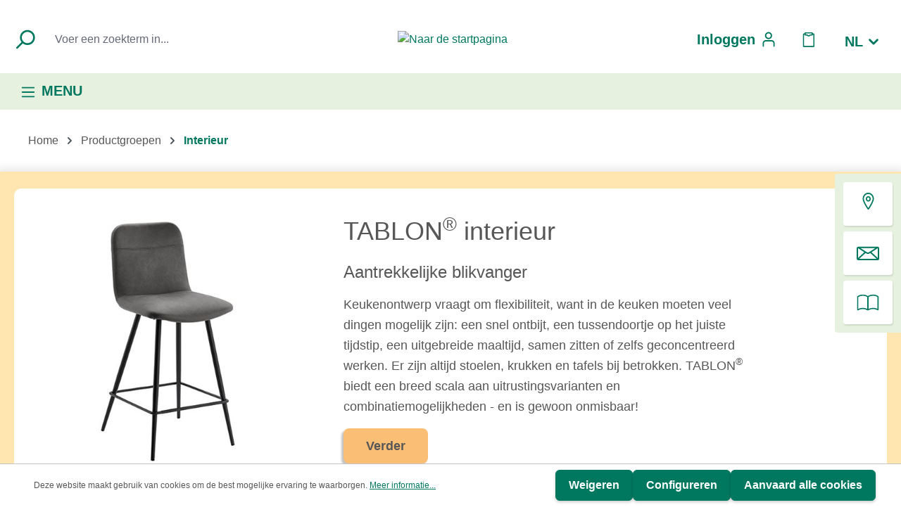

--- FILE ---
content_type: text/html; charset=UTF-8
request_url: https://naber.com/nl/side-tab-output
body_size: 700
content:

            <h4>We zijn er voor jou!</h4>
                <p>
                            <span>Vakkundig, toegewijd, persoonlijk aanwezig:</span><br>
                                        <span>Ma. t/m do. 07:30-17:30, vr. 07:30-16:00hr</span>
                    </p>
    
    <div class="tab-contact-item">
                        
                    
                        
                        
    
    
    
                    
        
            <img src="https://naber.com/media/b0/19/7d/1689164393/teupen.jpg?ts=1689164393"                          class="tab-contact-item-img" loading="eager"        />
            <div class="tab-contact-item-info">
            <span>Naber GmbH</span>
            <ul class="tab-contact-item-info-list">
                <li class="tab-contact-item-info-list-mail">
                                                                                                                                                    <span class="icon icon-stack icon-stack-Mail icon-primary">
                                        <svg xmlns="http://www.w3.org/2000/svg" fill="none" viewBox="0 0 24 24"><path fill="#575757" fill-rule="evenodd" d="M22.337 5.014A1.93 1.93 0 0 0 22.105 5H1.895a1.916 1.916 0 0 0-.232.014A1.895 1.895 0 0 0 0 6.894v10.738c0 1.046.848 1.894 1.895 1.894h20.21A1.895 1.895 0 0 0 24 17.632V6.895c0-.968-.726-1.767-1.663-1.88zM1.547 6.708a.393.393 0 0 0-.047.187V17.06l6.66-6.072-6.613-4.28zm7.915 5.122-6.795 6.196h18.666l-6.795-6.196-.415.269a3.908 3.908 0 0 1-4.246 0l-.415-.269zm6.378-.842 6.66 6.072V6.895a.393.393 0 0 0-.047-.187l-6.613 4.28zM20.014 6.5H3.986l6.706 4.34c.796.514 1.82.514 2.616 0l6.706-4.34z" clip-rule="evenodd"/></svg>

                    </span>
    
    
                        naber@naber.com
                </li>
                <li class="tab-contact-item-info-list-phone">
                                                                                                                                                    <span class="icon icon-stack icon-stack-Phone icon-primary">
                                        <svg width="24" height="24" fill="none" xmlns="http://www.w3.org/2000/svg">
    <path d="M5.326 2.182h9.403c.52 0 .94.488.94 1.09h.94v-1.09C16.61.977 15.767 0 14.73 0H5.326c-1.038 0-1.88.977-1.88 2.182v19.636c0 1.205.842 2.182 1.88 2.182h9.403c1.038 0 1.88-.977 1.88-2.182v-1.09h-.94c0 .602-.42 1.09-.94 1.09H5.326c-.519 0-.94-.488-.94-1.09V3.272c0-.603.421-1.091.94-1.091z" fill="#575757"/>
    <path fill-rule="evenodd" clip-rule="evenodd" d="M13.133 8.644c.408.453.731.99.952 1.582.22.59.334 1.225.334 1.865 0 .64-.113 1.273-.334 1.865a4.941 4.941 0 01-.952 1.58l-1.242-1.378c.245-.271.439-.593.571-.948a3.206 3.206 0 000-2.238 2.967 2.967 0 00-.571-.95l1.242-1.378z" fill="#575757"/>
    <path fill-rule="evenodd" clip-rule="evenodd" d="M15.618 5.888a8.894 8.894 0 011.713 2.846 9.617 9.617 0 01.602 3.357 9.616 9.616 0 01-.602 3.357 8.894 8.894 0 01-1.713 2.846l-1.242-1.378a6.913 6.913 0 001.332-2.214 7.478 7.478 0 00.468-2.611c0-.896-.159-1.783-.468-2.611a6.915 6.915 0 00-1.332-2.214l1.242-1.378z" fill="#575757"/>
    <path fill-rule="evenodd" clip-rule="evenodd" d="M18.102 3.13a12.844 12.844 0 012.475 4.111c.573 1.538.869 3.186.869 4.85 0 1.664-.296 3.312-.87 4.849a12.843 12.843 0 01-2.474 4.11l-1.243-1.378a10.868 10.868 0 002.095-3.478c.485-1.301.735-2.695.735-4.103s-.25-2.803-.735-4.104a10.869 10.869 0 00-2.095-3.478l1.242-1.379z" fill="#575757"/>
</svg>

                    </span>
    
    
                        +49 5921 704-0
                </li>
            </ul>
        </div>
    </div>


--- FILE ---
content_type: application/javascript
request_url: https://naber.com/theme/c9f8b003a77b159e1f06111a958e20b7/js/kudze-infinity-scroll-plugin/listing.plugin.2eb116.js
body_size: 11236
content:
"use strict";(self.webpackChunk=self.webpackChunk||[]).push([["listing.plugin"],{998:e=>{var t="%[a-f0-9]{2}",r=RegExp("("+t+")|([^%]+?)","gi"),i=RegExp("("+t+")+","gi");e.exports=function(e){if("string"!=typeof e)throw TypeError("Expected `encodedURI` to be of type `string`, got `"+typeof e+"`");try{return e=e.replace(/\+/g," "),decodeURIComponent(e)}catch(t){return function(e){for(var t={"%FE%FF":"��","%FF%FE":"��"},s=i.exec(e);s;){try{t[s[0]]=decodeURIComponent(s[0])}catch(e){var n=function(e){try{return decodeURIComponent(e)}catch(s){for(var t=e.match(r)||[],i=1;i<t.length;i++)t=(e=(function e(t,r){try{return[decodeURIComponent(t.join(""))]}catch(e){}if(1===t.length)return t;r=r||1;var i=t.slice(0,r),s=t.slice(r);return Array.prototype.concat.call([],e(i),e(s))})(t,i).join("")).match(r)||[];return e}}(s[0]);n!==s[0]&&(t[s[0]]=n)}s=i.exec(e)}t["%C2"]="�";for(var a=Object.keys(t),o=0;o<a.length;o++){var l=a[o];e=e.replace(RegExp(l,"g"),t[l])}return e}(e)}}},857:e=>{var t=function(e){var t;return!!e&&"object"==typeof e&&"[object RegExp]"!==(t=Object.prototype.toString.call(e))&&"[object Date]"!==t&&e.$$typeof!==r},r="function"==typeof Symbol&&Symbol.for?Symbol.for("react.element"):60103;function i(e,t){return!1!==t.clone&&t.isMergeableObject(e)?o(Array.isArray(e)?[]:{},e,t):e}function s(e,t,r){return e.concat(t).map(function(e){return i(e,r)})}function n(e){return Object.keys(e).concat(Object.getOwnPropertySymbols?Object.getOwnPropertySymbols(e).filter(function(t){return Object.propertyIsEnumerable.call(e,t)}):[])}function a(e,t){try{return t in e}catch(e){return!1}}function o(e,r,l){(l=l||{}).arrayMerge=l.arrayMerge||s,l.isMergeableObject=l.isMergeableObject||t,l.cloneUnlessOtherwiseSpecified=i;var c,h,d=Array.isArray(r);return d!==Array.isArray(e)?i(r,l):d?l.arrayMerge(e,r,l):(h={},(c=l).isMergeableObject(e)&&n(e).forEach(function(t){h[t]=i(e[t],c)}),n(r).forEach(function(t){(!a(e,t)||Object.hasOwnProperty.call(e,t)&&Object.propertyIsEnumerable.call(e,t))&&(a(e,t)&&c.isMergeableObject(r[t])?h[t]=(function(e,t){if(!t.customMerge)return o;var r=t.customMerge(e);return"function"==typeof r?r:o})(t,c)(e[t],r[t],c):h[t]=i(r[t],c))}),h)}o.all=function(e,t){if(!Array.isArray(e))throw Error("first argument should be an array");return e.reduce(function(e,r){return o(e,r,t)},{})},e.exports=o},728:e=>{e.exports=function(e,t){for(var r={},i=Object.keys(e),s=Array.isArray(t),n=0;n<i.length;n++){var a=i[n],o=e[a];(s?-1!==t.indexOf(a):t(a,o,e))&&(r[a]=o)}return r}},742:e=>{e.exports=e=>encodeURIComponent(e).replace(/[!'()*]/g,e=>`%${e.charCodeAt(0).toString(16).toUpperCase()}`)},302:(e,t,r)=>{r.r(t),r.d(t,{default:()=>S});var i=r(293);class s{get(e,t){let r=arguments.length>2&&void 0!==arguments[2]?arguments[2]:"application/json",i=this._createPreparedRequest("GET",e,r);return this._sendRequest(i,null,t)}post(e,t,r){let i=arguments.length>3&&void 0!==arguments[3]?arguments[3]:"application/json";i=this._getContentType(t,i);let s=this._createPreparedRequest("POST",e,i);return this._sendRequest(s,t,r)}delete(e,t,r){let i=arguments.length>3&&void 0!==arguments[3]?arguments[3]:"application/json";i=this._getContentType(t,i);let s=this._createPreparedRequest("DELETE",e,i);return this._sendRequest(s,t,r)}patch(e,t,r){let i=arguments.length>3&&void 0!==arguments[3]?arguments[3]:"application/json";i=this._getContentType(t,i);let s=this._createPreparedRequest("PATCH",e,i);return this._sendRequest(s,t,r)}abort(){if(this._request)return this._request.abort()}setErrorHandlingInternal(e){this._errorHandlingInternal=e}_registerOnLoaded(e,t){t&&(!0===this._errorHandlingInternal?(e.addEventListener("load",()=>{t(e.responseText,e)}),e.addEventListener("abort",()=>{console.warn("the request to ".concat(e.responseURL," was aborted"))}),e.addEventListener("error",()=>{console.warn("the request to ".concat(e.responseURL," failed with status ").concat(e.status))}),e.addEventListener("timeout",()=>{console.warn("the request to ".concat(e.responseURL," timed out"))})):e.addEventListener("loadend",()=>{t(e.responseText,e)}))}_sendRequest(e,t,r){return this._registerOnLoaded(e,r),e.send(t),e}_getContentType(e,t){return e instanceof FormData&&(t=!1),t}_createPreparedRequest(e,t,r){return this._request=new XMLHttpRequest,this._request.open(e,t),this._request.setRequestHeader("X-Requested-With","XMLHttpRequest"),r&&this._request.setRequestHeader("Content-type",r),this._request}constructor(){this._request=null,this._errorHandlingInternal=!1}}class n{static iterate(e,t){if(e instanceof Map||Array.isArray(e))return e.forEach(t);if(e instanceof FormData){for(var r of e.entries())t(r[1],r[0]);return}if(e instanceof NodeList)return e.forEach(t);if(e instanceof HTMLCollection)return Array.from(e).forEach(t);if(e instanceof Object)return Object.keys(e).forEach(r=>{t(e[r],r)});throw Error("The element type ".concat(typeof e," is not iterable!"))}}var a=r(49),o=r(940);let l=Object.freeze(new class{replaceFromMarkup(e,t){let r=!(arguments.length>2)||void 0===arguments[2]||arguments[2],i=e;"string"==typeof i&&(i=this._createMarkupFromString(i)),"string"==typeof t&&(t=[t]),this._replaceSelectors(i,t,r)}replaceElement(e,t){let r=!(arguments.length>2)||void 0===arguments[2]||arguments[2];return("string"==typeof e&&(e=a.Z.querySelectorAll(document,e,r)),"string"==typeof t&&(t=a.Z.querySelectorAll(document,t,r)),e instanceof NodeList&&t instanceof NodeList&&t.length>e.length)?(n.iterate(t,t=>{n.iterate(e,e=>{e.innerHTML&&e.className===t.className&&(t.innerHTML=e.innerHTML)})}),!0):e instanceof NodeList?(n.iterate(e,(e,r)=>{e.innerHTML&&(t[r].innerHTML=e.innerHTML)}),!0):t instanceof NodeList?(n.iterate(t,t=>{e.innerHTML&&(t.innerHTML=e.innerHTML)}),!0):!!t&&!!e&&!!e.innerHTML&&(t.innerHTML=e.innerHTML,!0)}_replaceSelectors(e,t,r){n.iterate(t,t=>{let i=a.Z.querySelectorAll(e,t,r),s=a.Z.querySelectorAll(document,t,r);this.replaceElement(i,s,r)})}_createMarkupFromString(e){return this._domParser.parseFromString(e,"text/html")}constructor(){this._domParser=new DOMParser}});class c{static replaceFromMarkup(e,t,r){l.replaceFromMarkup(e,t,r)}static replaceElement(e,t,r){return l.replaceElement(e,t,r)}}function h(){return(h=Object.assign?Object.assign.bind():function(e){for(var t=1;t<arguments.length;t++){var r=arguments[t];for(var i in r)Object.prototype.hasOwnProperty.call(r,i)&&(e[i]=r[i])}return e}).apply(this,arguments)}function d(e){return"/"===e.charAt(0)}function u(e,t){for(var r=t,i=r+1,s=e.length;i<s;r+=1,i+=1)e[r]=e[i];e.pop()}let p=function(e,t){void 0===t&&(t="");var r,i=e&&e.split("/")||[],s=t&&t.split("/")||[],n=e&&d(e),a=t&&d(t),o=n||a;if(e&&d(e)?s=i:i.length&&(s.pop(),s=s.concat(i)),!s.length)return"/";if(s.length){var l=s[s.length-1];r="."===l||".."===l||""===l}else r=!1;for(var c=0,h=s.length;h>=0;h--){var p=s[h];"."===p?u(s,h):".."===p?(u(s,h),c++):c&&(u(s,h),c--)}if(!o)for(;c--;c)s.unshift("..");o&&""!==s[0]&&(!s[0]||!d(s[0]))&&s.unshift("");var g=s.join("/");return r&&"/"!==g.substr(-1)&&(g+="/"),g};function g(e,t,r,i){var s,n,a,o,l,c;"string"==typeof e?(a="",o="",-1!==(l=(n=e||"/").indexOf("#"))&&(o=n.substr(l),n=n.substr(0,l)),-1!==(c=n.indexOf("?"))&&(a=n.substr(c),n=n.substr(0,c)),(s={pathname:n,search:"?"===a?"":a,hash:"#"===o?"":o}).state=t):(void 0===(s=h({},e)).pathname&&(s.pathname=""),s.search?"?"!==s.search.charAt(0)&&(s.search="?"+s.search):s.search="",s.hash?"#"!==s.hash.charAt(0)&&(s.hash="#"+s.hash):s.hash="",void 0!==t&&void 0===s.state&&(s.state=t));try{s.pathname=decodeURI(s.pathname)}catch(e){if(e instanceof URIError)throw URIError('Pathname "'+s.pathname+'" could not be decoded. This is likely caused by an invalid percent-encoding.');throw e}return r&&(s.key=r),i?s.pathname?"/"!==s.pathname.charAt(0)&&(s.pathname=p(s.pathname,i.pathname)):s.pathname=i.pathname:s.pathname||(s.pathname="/"),s}var f=!!("undefined"!=typeof window&&window.document&&window.document.createElement);function m(e,t){t(window.confirm(e))}var b="popstate",y="hashchange";function v(){try{return window.history.state||{}}catch(e){return{}}}var L=r(857),P=r.n(L);let w=Object.freeze(new class{getLocation(){return this._history.location}listen(e){return this._history.listen(e)}unlisten(e){e()}push(e,t,r){this._history.push({pathname:e,search:t,state:r})}replace(e,t,r){this._history.replace({pathname:e,search:t,state:r})}pushParams(e,t){let r=this.getLocation().pathname,i=o.parse(location.search),s=o.stringify(P()(i,e));this.push(r,s,t)}replaceParams(e,t){let r=this.getLocation().pathname,i=o.parse(location.search),s=o.stringify(P()(i,e));this.replace(r,s,t)}getSearch(){return this._history.location.search}constructor(){this._history=function(e){void 0===e&&(e={}),f||function(e,t){if(!e)throw Error("Invariant failed")}(!1);var t,r,i,s,n,a=window.history,o=(n=window.navigator.userAgent,(!(-1!==n.indexOf("Android 2.")||-1!==n.indexOf("Android 4.0"))||-1===n.indexOf("Mobile Safari")||-1!==n.indexOf("Chrome")||-1!==n.indexOf("Windows Phone"))&&window.history&&"pushState"in window.history),l=-1!==window.navigator.userAgent.indexOf("Trident"),c=e,d=c.forceRefresh,u=void 0!==d&&d,p=c.getUserConfirmation,L=void 0===p?m:p,P=c.keyLength,w=void 0===P?6:P,E=e.basename?"/"===(r="/"===(t=e.basename).charAt(0)?t:"/"+t).charAt(r.length-1)?r.slice(0,-1):r:"";function _(e){var t,r,i=e||{},s=i.key,n=i.state,a=window.location,o=a.pathname+a.search+a.hash;return E&&(t=o,r=E,o=0===t.toLowerCase().indexOf(r.toLowerCase())&&-1!=="/?#".indexOf(t.charAt(r.length))?t.substr(r.length):t),g(o,n,s)}function A(){return Math.random().toString(36).substr(2,w)}var S=(i=null,s=[],{setPrompt:function(e){return i=e,function(){i===e&&(i=null)}},confirmTransitionTo:function(e,t,r,s){if(null!=i){var n="function"==typeof i?i(e,t):i;"string"==typeof n?"function"==typeof r?r(n,s):s(!0):s(!1!==n)}else s(!0)},appendListener:function(e){var t=!0;function r(){t&&e.apply(void 0,arguments)}return s.push(r),function(){t=!1,s=s.filter(function(e){return e!==r})}},notifyListeners:function(){for(var e=arguments.length,t=Array(e),r=0;r<e;r++)t[r]=arguments[r];s.forEach(function(e){return e.apply(void 0,t)})}});function C(e){h(I,e),I.length=a.length,S.notifyListeners(I.location,I.action)}function F(e){void 0===e.state&&-1===navigator.userAgent.indexOf("CriOS")||j(_(e.state))}function T(){j(_(v()))}var O=!1;function j(e){O?(O=!1,C()):S.confirmTransitionTo(e,"POP",L,function(t){var r,i,s,n;t?C({action:"POP",location:e}):(r=I.location,-1===(i=x.indexOf(r.key))&&(i=0),-1===(s=x.indexOf(e.key))&&(s=0),(n=i-s)&&(O=!0,k(n)))})}var q=_(v()),x=[q.key];function M(e){var t,r,i,s;return E+(t=e.pathname,r=e.search,i=e.hash,s=t||"/",r&&"?"!==r&&(s+="?"===r.charAt(0)?r:"?"+r),i&&"#"!==i&&(s+="#"===i.charAt(0)?i:"#"+i),s)}function k(e){a.go(e)}var R=0;function N(e){1===(R+=e)&&1===e?(window.addEventListener(b,F),l&&window.addEventListener(y,T)):0===R&&(window.removeEventListener(b,F),l&&window.removeEventListener(y,T))}var H=!1,I={length:a.length,action:"POP",location:q,createHref:M,push:function(e,t){var r="PUSH",i=g(e,t,A(),I.location);S.confirmTransitionTo(i,r,L,function(e){if(e){var t=M(i),s=i.key,n=i.state;if(o){if(a.pushState({key:s,state:n},null,t),u)window.location.href=t;else{var l=x.indexOf(I.location.key),c=x.slice(0,l+1);c.push(i.key),x=c,C({action:r,location:i})}}else window.location.href=t}})},replace:function(e,t){var r="REPLACE",i=g(e,t,A(),I.location);S.confirmTransitionTo(i,r,L,function(e){if(e){var t=M(i),s=i.key,n=i.state;if(o){if(a.replaceState({key:s,state:n},null,t),u)window.location.replace(t);else{var l=x.indexOf(I.location.key);-1!==l&&(x[l]=i.key),C({action:r,location:i})}}else window.location.replace(t)}})},go:k,goBack:function(){k(-1)},goForward:function(){k(1)},block:function(e){void 0===e&&(e=!1);var t=S.setPrompt(e);return H||(N(1),H=!0),function(){return H&&(H=!1,N(-1)),t()}},listen:function(e){var t=S.appendListener(e);return N(1),function(){N(-1),t()}}};return I}()}});class E{static getLocation(){return w.getLocation()}static listen(e){w.listen(e)}static unlisten(e){w.unlisten(e)}static push(e,t,r){w.push(e,t,r)}static replace(e,t){w.replace(e,t)}static pushParams(e,t){w.pushParams(e,t)}static replaceParams(e,t){w.replaceParams(e,t)}static getSearch(){return w.getSearch()}}class _{static debounce(e,t){let r,i=arguments.length>2&&void 0!==arguments[2]&&arguments[2];return function(){for(var s=arguments.length,n=Array(s),a=0;a<s;a++)n[a]=arguments[a];i&&!r&&setTimeout(e.bind(e,...n),0),clearTimeout(r),r=setTimeout(e.bind(e,...n),t)}}}class A extends i.Z{init(){this._registry=[],this.httpClient=new s,this._urlFilterParams=o.parse(E.getSearch()),this._filterPanel=a.Z.querySelector(document,this.options.filterPanelSelector,!1),this._filterPanelActive=!!this._filterPanel,this._filterPanelActive&&(this._showResetAll=!1,this.activeFilterContainer=a.Z.querySelector(document,this.options.activeFilterContainerSelector),this.ariaLiveContainer=a.Z.querySelector(document,this.options.ariaLiveSelector,!1)),this._cmsProductListingWrapper=a.Z.querySelector(document,this.options.cmsProductListingWrapperSelector,!1),this._cmsProductListingWrapperActive=!!this._cmsProductListingWrapper,this._allFiltersInitializedDebounce=_.debounce(this.sendDisabledFiltersRequest.bind(this),100),this._registerEvents()}refreshRegistry(){let e=this._registry.filter(e=>document.body.contains(e.el));this.init(),this._registry=e,window.PluginManager.initializePlugins()}changeListing(){let e=!(arguments.length>0)||void 0===arguments[0]||arguments[0],t=arguments.length>1&&void 0!==arguments[1]?arguments[1]:{};this._buildRequest(e,t),this._filterPanelActive&&this._buildLabels()}registerFilter(e){this._registry.push(e),this._setFilterState(e),this.options.disableEmptyFilter&&this._allFiltersInitializedDebounce()}_setFilterState(e){Object.keys(this._urlFilterParams).length>0&&"function"==typeof e.setValuesFromUrl&&e.setValuesFromUrl(this._urlFilterParams)&&this._filterPanelActive&&(this._showResetAll=!0,this._buildLabels())}deregisterFilter(e){this._registry=this._registry.filter(t=>t!==e)}_fetchValuesOfRegisteredFilters(){let e={};return this._registry.forEach(t=>{let r=t.getValues();Object.keys(r).forEach(t=>{Object.prototype.hasOwnProperty.call(e,t)?Object.values(r[t]).forEach(r=>{e[t].push(r)}):e[t]=r[t]})}),e}_mapFilters(e){let t={};return Object.keys(e).forEach(r=>{let i=e[r];Array.isArray(i)&&(i=i.join("|")),"".concat(i).length&&(t[r]=i)}),t}_buildRequest(){let e=!(arguments.length>0)||void 0===arguments[0]||arguments[0],t=arguments.length>1&&void 0!==arguments[1]?arguments[1]:{},r=this._fetchValuesOfRegisteredFilters(),i=this._mapFilters(r);this._filterPanelActive&&(this._showResetAll=!!Object.keys(i).length),this.options.params&&Object.keys(this.options.params).forEach(e=>{i[e]=this.options.params[e]}),Object.entries(t).forEach(e=>{let[t,r]=e;i[t]=r});let s=o.stringify(i);this.sendDataRequest(s),delete i.slots,delete i["no-aggregations"],delete i["reduce-aggregations"],delete i["only-aggregations"],s=o.stringify(i),e&&this._updateHistory(s),this.options.scrollTopListingWrapper&&this._scrollTopOfListing()}_scrollTopOfListing(){let e=this._cmsProductListingWrapper.getBoundingClientRect();if(e.top>=0)return;let t=e.top+window.scrollY-this.options.scrollOffset;window.scrollTo({top:t,behavior:"smooth"})}_getDisabledFiltersParamsFromParams(e){let t=Object.assign({},{"only-aggregations":1,"reduce-aggregations":1},e);return delete t.p,delete t.order,delete t["no-aggregations"],t}_updateHistory(e){E.push(E.getLocation().pathname,e,{})}_buildLabels(){let e="";this._registry.forEach(t=>{let r=t.getLabels();r.length&&r.forEach(t=>{e+=this.getLabelTemplate(t)})}),this.activeFilterContainer.innerHTML=e;let t=a.Z.querySelectorAll(this.activeFilterContainer,".".concat(this.options.activeFilterLabelRemoveClass),!1);e.length&&(this._registerLabelEvents(t),this.createResetAllButton())}_registerLabelEvents(e){n.iterate(e,e=>{e.addEventListener("click",()=>this.resetFilter(e))})}createResetAllButton(){this.activeFilterContainer.insertAdjacentHTML("beforeend",this.getResetAllButtonTemplate());let e=a.Z.querySelector(this.activeFilterContainer,this.options.resetAllFilterButtonSelector);e.removeEventListener("click",this.resetAllFilter.bind(this)),e.addEventListener("click",this.resetAllFilter.bind(this)),this._showResetAll||e.remove()}resetFilter(e){this._registry.forEach(t=>{t.reset(e.dataset.id)}),this._buildRequest(),this._buildLabels()}resetAllFilter(){this._registry.forEach(e=>{e.resetAll()}),this._buildRequest(),this._buildLabels()}getLabelTemplate(e){return'\n        <span class="'.concat(this.options.activeFilterLabelClass,'">\n            ').concat(this.getLabelPreviewTemplate(e),'\n            <span aria-hidden="true">').concat(e.label,'</span>\n            <button class="').concat(this.options.activeFilterLabelRemoveClass,'"\n                    data-id="').concat(e.id,'"\n                    aria-label="').concat(this.options.snippets.removeFilterAriaLabel,": ").concat(e.label,'">\n                &times;\n            </button>\n        </span>\n        ')}getLabelPreviewTemplate(e){let t=this.options.activeFilterLabelPreviewClass;return e.previewHex?'\n                <span class="'.concat(t,'" style="background-color: ').concat(e.previewHex,';"></span>\n            '):e.previewImageUrl?'\n                <span class="'.concat(t,'" style="background-image: url(\'').concat(e.previewImageUrl,"');\"></span>\n            "):""}getResetAllButtonTemplate(){return'\n        <button class="'.concat(this.options.resetAllFilterButtonClasses,'" aria-label="').concat(this.options.snippets.resetAllFiltersAriaLabel,'">\n            ').concat(this.options.snippets.resetAllButtonText,"\n        </button>\n        ")}addLoadingIndicatorClass(){this._filterPanel.classList.add(this.options.loadingIndicatorClass)}removeLoadingIndicatorClass(){this._filterPanel.classList.remove(this.options.loadingIndicatorClass)}addLoadingElementLoaderClass(){this._cmsProductListingWrapper.classList.add(this.options.loadingElementLoaderClass)}removeLoadingElementLoaderClass(){this._cmsProductListingWrapper.classList.remove(this.options.loadingElementLoaderClass)}sendDataRequest(e){this._filterPanelActive&&this.addLoadingIndicatorClass(),this._cmsProductListingWrapperActive&&this.addLoadingElementLoaderClass(),this.options.disableEmptyFilter&&this.sendDisabledFiltersRequest(),this.httpClient.get("".concat(this.options.dataUrl,"?").concat(e),e=>{this.renderResponse(e),this._filterPanelActive&&(this.removeLoadingIndicatorClass(),this._updateAriaLive()),this._cmsProductListingWrapperActive&&this.removeLoadingElementLoaderClass()})}sendDisabledFiltersRequest(){let e=this._fetchValuesOfRegisteredFilters(),t=this._mapFilters(e);this.options.params&&Object.keys(this.options.params).forEach(e=>{t[e]=this.options.params[e]}),this._allFiltersInitializedDebounce=()=>{};let r=this._getDisabledFiltersParamsFromParams(t);this.httpClient.get("".concat(this.options.filterUrl,"?").concat(o.stringify(r)),e=>{let t=JSON.parse(e);this._registry.forEach(e=>{"function"==typeof e.refreshDisabledState&&e.refreshDisabledState(t,r)})})}renderResponse(e){c.replaceFromMarkup(e,this.options.cmsProductListingSelector,!1),this._registry.forEach(e=>{"function"==typeof e.afterContentChange&&e.afterContentChange()}),window.PluginManager.initializePlugins(),this.$emitter.publish("Listing/afterRenderResponse",{response:e})}_updateAriaLive(){if(!this.options.ariaLiveUpdates||!this.ariaLiveContainer)return;let e=this.el.querySelector(this.options.cmsProductListingResultsSelector);this.ariaLiveContainer.innerHTML=e.dataset.ariaLiveText}_registerEvents(){window.onpopstate=this._onWindowPopstate.bind(this)}_onWindowPopstate(){this.refreshRegistry(),this._registry.forEach(e=>{0===Object.keys(this._urlFilterParams).length&&(this._urlFilterParams.p=1),this._setFilterState(e)}),this.options.disableEmptyFilter&&this._allFiltersInitializedDebounce(),this.changeListing(!1)}}A.options={dataUrl:"",filterUrl:"",params:{},filterPanelSelector:".filter-panel",cmsProductListingSelector:".cms-element-product-listing",cmsProductListingWrapperSelector:".cms-element-product-listing-wrapper",cmsProductListingResultsSelector:".js-listing-wrapper",activeFilterContainerSelector:".filter-panel-active-container",activeFilterLabelClass:"filter-active",activeFilterLabelRemoveClass:"filter-active-remove",activeFilterLabelPreviewClass:"filter-active-preview",resetAllFilterButtonClasses:"filter-reset-all btn btn-sm btn-outline-danger",resetAllFilterButtonSelector:".filter-reset-all",loadingIndicatorClass:"is-loading",loadingElementLoaderClass:"has-element-loader",ariaLiveSelector:".filter-panel-aria-live",ariaLiveUpdates:!0,disableEmptyFilter:!1,snippets:{resetAllButtonText:"Reset all",resetAllFiltersAriaLabel:"Reset all filters",removeFilterAriaLabel:"Remove filter"},scrollTopListingWrapper:!0,scrollOffset:15};class S extends A{init(){super.init(),this.lastObserverPageLoaded=Date.now(),this.infinityScrollEnabled=this.el.hasAttribute("data-infinity-scroll"),this.infinityScrollEnabled&&(this.initConfig(),this.registerObserver(),this.initLoadedPages(),this.registerLoadNextPageButton(),this.initParentOverflow(),this.domParser=new DOMParser,this.lastPageLoadedByLoadMore=null)}initParentOverflow(){if(!this.config.stickyFooter)return;let e=this.el.closest(".cms-block"),t=this.el.closest(".cms-section");e&&(e.style.overflow="visible"),t&&(t.style.overflow="visible")}correctPageIndexWithThreshold(e){return 0===this.config.maxPagesThreshold?e:Math.min(e,this.config.maxPagesThreshold)}initConfig(){this.config=JSON.parse(this.el.getAttribute("data-infinity-scroll-options")),this.config.renderPagination||(this.config.addNewPages=!1,this.config.markLoadedPagesActive=!1,this.el.querySelectorAll("ul.pagination").forEach(e=>{e.classList.add("d-none")})),"allowLoadingPastThreshold"in this.config||(this.config.allowLoadingPastThreshold=!1),0===this.config.maxPagesThreshold&&(this.config.allowLoadingPastThreshold=!1),"scrollToTopOfPage"in this.config||(this.config.scrollToTopOfPage=!1)}registerObserver(){this.observer=new IntersectionObserver(this.onIntersectPage.bind(this),{}),this.observer.observe(this.el.querySelector("."+this.options.jsLoadMoreClassName)),this.enableObserverAfterMs(this.config.timeoutForObserver)}enableObserverAfterMs(e){this.observerEnabled=!1,setTimeout(()=>this.observerEnabled=!0,e)}onIntersectPage(e){if(this.observerEnabled){if(Date.now()-this.lastObserverPageLoaded<1e3){console.log("Warning: observer is loading pages too fast!");return}e.forEach(e=>{let t=parseInt(e.target.getAttribute("data-page"),10),r="true"===e.target.getAttribute("data-disabled"),i=e.target.classList.contains(this.options.jsLoadMoreClassName);if(!isNaN(t)&&!r){if(i){if(this.lastPageLoadedByLoadMore===t)return;this.lastPageLoadedByLoadMore=t}this.changeListing(!0,{p:t},"observer"),this.lastObserverPageLoaded=Date.now()}i||this.observer.unobserve(e.target)})}}updateNextPage(){let e=Math.max(...this.loadedPages)+1,t=this.el.querySelector("."+this.options.jsLoadMoreClassName);t.setAttribute("data-disabled","false"),this.hideLoadNextPageButton(),this.el.querySelector('ul.pagination .page-item[data-page="'.concat(e,'"]'))||(e=NaN),isNaN(e)||e===this.correctPageIndexWithThreshold(e)||(this.config.allowLoadingPastThreshold?(t.setAttribute("data-disabled","true"),this.showLoadNextPageButton()):e=NaN),t.setAttribute("data-page",e)}showLoadNextPageButton(){this.el.querySelector("."+this.options.jsLoadMoreButtonContainerClassName).classList.remove("d-none")}hideLoadNextPageButton(){this.el.querySelector("."+this.options.jsLoadMoreButtonContainerClassName).classList.add("d-none")}registerLoadNextPageButton(){this.el.querySelector("."+this.options.jsLoadMoreButtonContainerClassName).addEventListener("click",this._onNextPageLoadedByButton.bind(this))}_onNextPageLoadedByButton(){let e=parseInt(this.el.querySelector("."+this.options.jsLoadMoreClassName).getAttribute("data-page"),10);this.changeListing(!0,{p:e},"button")}updateTempPageContents(){this.tempPageContents=this.el.querySelector("".concat(this.buildPageSelector(this.loadedPages[0])," > *:first-child")).outerHTML.repeat(this.options.pageSize)}initLoadedPages(){let e=parseInt(this.el.querySelector(".cms-listing-row").getAttribute("data-page"),10);this.loadedPages=[e],this.createdPages=[e],this.updateNextPage(),this.updateTempPageContents();for(let t=1;t<e;t++)this.addEmptyPage(t),this.addLoadingElementLoaderClass(t);1!==e&&setTimeout(this.scrollToPage.bind(this,e),this.config.timeoutForScroll)}resetAllFilter(){super.resetAllFilter(),this.infinityScrollEnabled&&this.resetPages()}resetPages(){this.el.querySelectorAll(this.options.cmsProductPagesSelector).forEach(e=>e.remove()),this.deleteAllPagination(),this.loadedPages=[],this.createdPages=[],this.addEmptyPage(1),this.addLoadingElementLoaderClass(1),this.updateNextPage(),this.observer.disconnect(),this.observer.observe(this.el.querySelector("."+this.options.jsLoadMoreClassName)),this.lastPageLoadedByLoadMore=null,this.registerLoadNextPageButton()}addEmptyPage(e){let t=!(arguments.length>1)||void 0===arguments[1]||arguments[1];if(e>this.config.maxPagesThreshold&&0!==this.config.maxPagesThreshold&&!this.config.allowLoadingPastThreshold||this.createdPages.includes(e))return;let r='<div class="row cms-listing-row" data-page="'.concat(e,'">').concat(this.tempPageContents,"</div>");if(1!==e)this.retrievePageHandle(e-1).insertAdjacentHTML("afterend",r);else{let e=this.el.querySelector(this.options.jsListingWrapperSelector);e.innerHTML=r+e.innerHTML}if(t){let t=this.retrievePageHandle(e);this.observer.observe(t)}this.addPaginationButtonForPage(e),this.createdPages.push(e)}setPaginationContent(e){this.el.querySelectorAll("ul.pagination").forEach(t=>t.innerHTML=e)}removePaginationButtons(){this.el.querySelectorAll("ul.pagination .page-item[data-page]").forEach(e=>e.remove())}addPaginationButtonForPage(e){if(e>this.config.maxPagesThreshold&&0!==this.config.maxPagesThreshold&&!this.config.allowLoadingPastThreshold||this.el.querySelector('ul.pagination .page-item[data-page="'.concat(e,'"]')))return;let t='\n            <li class="page-item '.concat(this.config.addNewPages?"":"d-none",'" data-page="').concat(e,'">\n                <input type="radio" name="p" id="p').concat(e,'" value="').concat(e,'" class="d-none" title="pagination">\n                <label class="page-link" for="p').concat(e,'">').concat(e,"</label>\n            </li>\n        ");this.el.querySelectorAll("ul.pagination:not(:empty)").forEach(r=>{if(!r)return;if(1===e){let e=r.querySelector(".page-item.page-prev");e?e.insertAdjacentHTML("afterend",t):r.innerHTML=t;return}let i=r.querySelector('.page-item[data-page="'.concat(e-1,'"]'));if(i){i.insertAdjacentHTML("afterend",t);return}let s=r.querySelector('.page-item[data-page="'.concat(e+1,'"]'));if(s){s.insertAdjacentHTML("beforebegin",t);return}console.log("Could not create page for "+e)})}retrievePageHandle(e){return this.el.querySelector(this.buildPageSelector(e))}buildPageSelector(e){return this.options.cmsProductPagesSelector+'[data-page="'.concat(e,'"]')}changeListing(){let e=!(arguments.length>0)||void 0===arguments[0]||arguments[0],t=arguments.length>1&&void 0!==arguments[1]?arguments[1]:{},r=arguments.length>2&&void 0!==arguments[2]?arguments[2]:"filter";if(!this.infinityScrollEnabled){super.changeListing(e,t);return}let i=!1,s=!1;switch(r){case"filter":i=!0,s=this.config.scrollToFirstPageAfterFilterUpdate;break;case"pagination":i=!1,s=!0;break;case"sorting":s=this.config.scrollToFirstPageAfterOrderUpdate,i=!0}i&&this.resetPages(),this._buildRequest(e,t,s),this._filterPanelActive&&this._buildLabels()}_buildRequest(){let e=!(arguments.length>0)||void 0===arguments[0]||arguments[0],t=arguments.length>1&&void 0!==arguments[1]?arguments[1]:{},r=arguments.length>2&&void 0!==arguments[2]&&arguments[2];if(!this.infinityScrollEnabled){super._buildRequest(e,t);return}let i=this._fetchValuesOfRegisteredFilters(),s=this._mapFilters(i);this._filterPanelActive&&(this._showResetAll=!!Object.keys(s).length),this.options.params&&Object.keys(this.options.params).forEach(e=>{s[e]=this.options.params[e]}),Object.entries(t).forEach(e=>{let[t,r]=e;s[t]=r});let n=s.p;if(this.loadedPages.includes(s.p)){r&&this.scrollToPage(n);return}let a=o.stringify(s);this.sendDataRequest(a,s.p,r),delete s.slots,delete s["no-aggregations"],delete s["reduce-aggregations"],delete s["only-aggregations"],a=o.stringify(s),e&&this._updateHistory(a)}sendDataRequest(e,t,r){if(!this.infinityScrollEnabled){super.sendDataRequest(e);return}let i=Math.max(...this.createdPages);for(let e=i+1;e<=t;e++)this.addEmptyPage(e,e!==t),this.addLoadingElementLoaderClass(e);r&&this.scrollToPage(t),this._filterPanelActive&&this.addLoadingIndicatorClass(),this.options.disableEmptyFilter&&this.sendDisabledFiltersRequest(),this.httpClient.get("".concat(this.options.dataUrl,"?").concat(e),e=>{this.renderResponse(e,t),this._filterPanelActive&&this.removeLoadingIndicatorClass(),this._cmsProductListingWrapperActive&&this.removeLoadingElementLoaderClass(t)})}renderResponse(e){if(!this.infinityScrollEnabled){super.renderResponse(e);return}let t=this.domParser.parseFromString(e,"text/html"),r=t.querySelector(this.options.cmsProductPagesSelector),i=r.getAttribute("data-page"),s=t.querySelector(this.options.cmsProductListingWrapperSelector+" .pagination");s&&(this.fillEmptyPaginations(s.innerHTML),this.addMissingPaginationButtons(s));let n=this.retrievePageHandle(i);if(!n){console.log("Page tried to get loaded in, but it wasnt created yet.");return}this.observer.unobserve(n),n.innerHTML="".concat(r.innerHTML),this.markPaginationActive(i),this.loadedPages.includes(i)||this.loadedPages.push(i),this.updateNextPage(),this._registry.forEach(e=>{"function"==typeof e.afterContentChange&&e.afterContentChange()}),window.PluginManager.initializePlugins(),this.$emitter.publish("Listing/afterRenderResponse",{response:e})}markPaginationActive(e){this.config.markLoadedPagesActive&&this.el.querySelectorAll('.pagination .page-item[data-page="'.concat(e,'"]')).forEach(e=>{e.classList.add("active")})}unmarkPaginationActive(e){this.el.querySelectorAll('.pagination .page-item[data-page="'.concat(e,'"]')).forEach(e=>e.classList.remove("active"))}fillEmptyPaginations(e){this.el.querySelectorAll("ul.pagination:empty").forEach(t=>t.innerHTML=e)}addMissingPaginationButtons(e){let t=e.querySelectorAll(".page-item[data-page]"),r=[];t&&t.forEach(e=>{let t=e.getAttribute("data-page");r.includes(t)||r.push(t)}),r.sort((e,t)=>e-t),r.forEach(e=>this.addPaginationButtonForPage(e))}deleteAllPagination(){this.el.querySelectorAll(".pagination").forEach(e=>e.innerHTML="")}addLoadingElementLoaderClass(e){if(!this.infinityScrollEnabled){super.addLoadingElementLoaderClass();return}let t=this.retrievePageHandle(e);t&&t.classList.add(this.options.loadingElementLoaderClass)}removeLoadingElementLoaderClass(e){if(!this.infinityScrollEnabled){super.removeLoadingElementLoaderClass();return}let t=this.retrievePageHandle(e);t&&t.classList.remove(this.options.loadingElementLoaderClass)}scrollToPage(e){if(this.enableObserverAfterMs(500),1===e&&this.config.scrollToTopOfPage){window.scrollTo({top:0,behavior:"instant"});return}let t=this.retrievePageHandle(e);t&&(t.firstElementChild?t.firstElementChild.scrollIntoView({top:0,behavior:"instant"}):t.scrollIntoView({top:0,behavior:"instant"}))}}S.options={...A.options,jsListingWrapperSelector:".cms-element-product-listing .js-listing-wrapper",cmsProductPagesSelector:".cms-element-product-listing .js-listing-wrapper .cms-listing-row",jsLoadMoreClassName:"js-listing-load-next",jsLoadMoreButtonContainerClassName:"btn-infinity-scroll-load",pageSize:24}},940:(e,t,r)=>{let i=r(742),s=r(998),n=r(231),a=r(728),o=e=>null==e,l=Symbol("encodeFragmentIdentifier");function c(e){if("string"!=typeof e||1!==e.length)throw TypeError("arrayFormatSeparator must be single character string")}function h(e,t){return t.encode?t.strict?i(e):encodeURIComponent(e):e}function d(e,t){return t.decode?s(e):e}function u(e){let t=e.indexOf("#");return -1!==t&&(e=e.slice(0,t)),e}function p(e){let t=(e=u(e)).indexOf("?");return -1===t?"":e.slice(t+1)}function g(e,t){return t.parseNumbers&&!Number.isNaN(Number(e))&&"string"==typeof e&&""!==e.trim()?e=Number(e):t.parseBooleans&&null!==e&&("true"===e.toLowerCase()||"false"===e.toLowerCase())&&(e="true"===e.toLowerCase()),e}function f(e,t){c((t=Object.assign({decode:!0,sort:!0,arrayFormat:"none",arrayFormatSeparator:",",parseNumbers:!1,parseBooleans:!1},t)).arrayFormatSeparator);let r=function(e){let t;switch(e.arrayFormat){case"index":return(e,r,i)=>{if(t=/\[(\d*)\]$/.exec(e),e=e.replace(/\[\d*\]$/,""),!t){i[e]=r;return}void 0===i[e]&&(i[e]={}),i[e][t[1]]=r};case"bracket":return(e,r,i)=>{if(t=/(\[\])$/.exec(e),e=e.replace(/\[\]$/,""),!t){i[e]=r;return}if(void 0===i[e]){i[e]=[r];return}i[e]=[].concat(i[e],r)};case"colon-list-separator":return(e,r,i)=>{if(t=/(:list)$/.exec(e),e=e.replace(/:list$/,""),!t){i[e]=r;return}if(void 0===i[e]){i[e]=[r];return}i[e]=[].concat(i[e],r)};case"comma":case"separator":return(t,r,i)=>{let s="string"==typeof r&&r.includes(e.arrayFormatSeparator),n="string"==typeof r&&!s&&d(r,e).includes(e.arrayFormatSeparator);r=n?d(r,e):r;let a=s||n?r.split(e.arrayFormatSeparator).map(t=>d(t,e)):null===r?r:d(r,e);i[t]=a};case"bracket-separator":return(t,r,i)=>{let s=/(\[\])$/.test(t);if(t=t.replace(/\[\]$/,""),!s){i[t]=r?d(r,e):r;return}let n=null===r?[]:r.split(e.arrayFormatSeparator).map(t=>d(t,e));if(void 0===i[t]){i[t]=n;return}i[t]=[].concat(i[t],n)};default:return(e,t,r)=>{if(void 0===r[e]){r[e]=t;return}r[e]=[].concat(r[e],t)}}}(t),i=Object.create(null);if("string"!=typeof e||!(e=e.trim().replace(/^[?#&]/,"")))return i;for(let s of e.split("&")){if(""===s)continue;let[e,a]=n(t.decode?s.replace(/\+/g," "):s,"=");a=void 0===a?null:["comma","separator","bracket-separator"].includes(t.arrayFormat)?a:d(a,t),r(d(e,t),a,i)}for(let e of Object.keys(i)){let r=i[e];if("object"==typeof r&&null!==r)for(let e of Object.keys(r))r[e]=g(r[e],t);else i[e]=g(r,t)}return!1===t.sort?i:(!0===t.sort?Object.keys(i).sort():Object.keys(i).sort(t.sort)).reduce((e,t)=>{let r=i[t];return r&&"object"==typeof r&&!Array.isArray(r)?e[t]=function e(t){return Array.isArray(t)?t.sort():"object"==typeof t?e(Object.keys(t)).sort((e,t)=>Number(e)-Number(t)).map(e=>t[e]):t}(r):e[t]=r,e},Object.create(null))}t.extract=p,t.parse=f,t.stringify=(e,t)=>{if(!e)return"";c((t=Object.assign({encode:!0,strict:!0,arrayFormat:"none",arrayFormatSeparator:","},t)).arrayFormatSeparator);let r=r=>t.skipNull&&o(e[r])||t.skipEmptyString&&""===e[r],i=function(e){switch(e.arrayFormat){case"index":return t=>(r,i)=>{let s=r.length;return void 0===i||e.skipNull&&null===i||e.skipEmptyString&&""===i?r:null===i?[...r,[h(t,e),"[",s,"]"].join("")]:[...r,[h(t,e),"[",h(s,e),"]=",h(i,e)].join("")]};case"bracket":return t=>(r,i)=>void 0===i||e.skipNull&&null===i||e.skipEmptyString&&""===i?r:null===i?[...r,[h(t,e),"[]"].join("")]:[...r,[h(t,e),"[]=",h(i,e)].join("")];case"colon-list-separator":return t=>(r,i)=>void 0===i||e.skipNull&&null===i||e.skipEmptyString&&""===i?r:null===i?[...r,[h(t,e),":list="].join("")]:[...r,[h(t,e),":list=",h(i,e)].join("")];case"comma":case"separator":case"bracket-separator":{let t="bracket-separator"===e.arrayFormat?"[]=":"=";return r=>(i,s)=>void 0===s||e.skipNull&&null===s||e.skipEmptyString&&""===s?i:(s=null===s?"":s,0===i.length)?[[h(r,e),t,h(s,e)].join("")]:[[i,h(s,e)].join(e.arrayFormatSeparator)]}default:return t=>(r,i)=>void 0===i||e.skipNull&&null===i||e.skipEmptyString&&""===i?r:null===i?[...r,h(t,e)]:[...r,[h(t,e),"=",h(i,e)].join("")]}}(t),s={};for(let t of Object.keys(e))r(t)||(s[t]=e[t]);let n=Object.keys(s);return!1!==t.sort&&n.sort(t.sort),n.map(r=>{let s=e[r];return void 0===s?"":null===s?h(r,t):Array.isArray(s)?0===s.length&&"bracket-separator"===t.arrayFormat?h(r,t)+"[]":s.reduce(i(r),[]).join("&"):h(r,t)+"="+h(s,t)}).filter(e=>e.length>0).join("&")},t.parseUrl=(e,t)=>{t=Object.assign({decode:!0},t);let[r,i]=n(e,"#");return Object.assign({url:r.split("?")[0]||"",query:f(p(e),t)},t&&t.parseFragmentIdentifier&&i?{fragmentIdentifier:d(i,t)}:{})},t.stringifyUrl=(e,r)=>{r=Object.assign({encode:!0,strict:!0,[l]:!0},r);let i=u(e.url).split("?")[0]||"",s=t.extract(e.url),n=Object.assign(t.parse(s,{sort:!1}),e.query),a=t.stringify(n,r);a&&(a="?".concat(a));let o=function(e){let t="",r=e.indexOf("#");return -1!==r&&(t=e.slice(r)),t}(e.url);return e.fragmentIdentifier&&(o="#".concat(r[l]?h(e.fragmentIdentifier,r):e.fragmentIdentifier)),"".concat(i).concat(a).concat(o)},t.pick=(e,r,i)=>{i=Object.assign({parseFragmentIdentifier:!0,[l]:!1},i);let{url:s,query:n,fragmentIdentifier:o}=t.parseUrl(e,i);return t.stringifyUrl({url:s,query:a(n,r),fragmentIdentifier:o},i)},t.exclude=(e,r,i)=>{let s=Array.isArray(r)?e=>!r.includes(e):(e,t)=>!r(e,t);return t.pick(e,s,i)}},231:e=>{e.exports=(e,t)=>{if(!("string"==typeof e&&"string"==typeof t))throw TypeError("Expected the arguments to be of type `string`");if(""===t)return[e];let r=e.indexOf(t);return -1===r?[e]:[e.slice(0,r),e.slice(r+t.length)]}},49:(e,t,r)=>{r.d(t,{Z:()=>s});var i=r(140);class s{static isNode(e){return"object"==typeof e&&null!==e&&(e===document||e===window||e instanceof Node)}static hasAttribute(e,t){if(!s.isNode(e))throw Error("The element must be a valid HTML Node!");return"function"==typeof e.hasAttribute&&e.hasAttribute(t)}static getAttribute(e,t){let r=!(arguments.length>2)||void 0===arguments[2]||arguments[2];if(r&&!1===s.hasAttribute(e,t))throw Error('The required property "'.concat(t,'" does not exist!'));if("function"!=typeof e.getAttribute){if(r)throw Error("This node doesn't support the getAttribute function!");return}return e.getAttribute(t)}static getDataAttribute(e,t){let r=!(arguments.length>2)||void 0===arguments[2]||arguments[2],n=t.replace(/^data(|-)/,""),a=i.Z.toLowerCamelCase(n,"-");if(!s.isNode(e)){if(r)throw Error("The passed node is not a valid HTML Node!");return}if(void 0===e.dataset){if(r)throw Error("This node doesn't support the dataset attribute!");return}let o=e.dataset[a];if(void 0===o){if(r)throw Error('The required data attribute "'.concat(t,'" does not exist on ').concat(e,"!"));return o}return i.Z.parsePrimitive(o)}static querySelector(e,t){let r=!(arguments.length>2)||void 0===arguments[2]||arguments[2];if(r&&!s.isNode(e))throw Error("The parent node is not a valid HTML Node!");let i=e.querySelector(t)||!1;if(r&&!1===i)throw Error('The required element "'.concat(t,'" does not exist in parent node!'));return i}static querySelectorAll(e,t){let r=!(arguments.length>2)||void 0===arguments[2]||arguments[2];if(r&&!s.isNode(e))throw Error("The parent node is not a valid HTML Node!");let i=e.querySelectorAll(t);if(0===i.length&&(i=!1),r&&!1===i)throw Error('At least one item of "'.concat(t,'" must exist in parent node!'));return i}static getFocusableElements(){let e=arguments.length>0&&void 0!==arguments[0]?arguments[0]:document.body;return e.querySelectorAll('\n            input:not([tabindex^="-"]):not([disabled]):not([type="hidden"]),\n            select:not([tabindex^="-"]):not([disabled]),\n            textarea:not([tabindex^="-"]):not([disabled]),\n            button:not([tabindex^="-"]):not([disabled]),\n            a[href]:not([tabindex^="-"]):not([disabled]),\n            [tabindex]:not([tabindex^="-"]):not([disabled])\n        ')}static getFirstFocusableElement(){let e=arguments.length>0&&void 0!==arguments[0]?arguments[0]:document.body;return this.getFocusableElements(e)[0]}static getLastFocusableElement(){let e=arguments.length>0&&void 0!==arguments[0]?arguments[0]:document,t=this.getFocusableElements(e);return t[t.length-1]}}},140:(e,t,r)=>{r.d(t,{Z:()=>i});class i{static ucFirst(e){return e.charAt(0).toUpperCase()+e.slice(1)}static lcFirst(e){return e.charAt(0).toLowerCase()+e.slice(1)}static toDashCase(e){return e.replace(/([A-Z])/g,"-$1").replace(/^-/,"").toLowerCase()}static toLowerCamelCase(e,t){let r=i.toUpperCamelCase(e,t);return i.lcFirst(r)}static toUpperCamelCase(e,t){return t?e.split(t).map(e=>i.ucFirst(e.toLowerCase())).join(""):i.ucFirst(e.toLowerCase())}static parsePrimitive(e){try{return/^\d+(.|,)\d+$/.test(e)&&(e=e.replace(",",".")),JSON.parse(e)}catch(t){return e.toString()}}}},293:(e,t,r)=>{r.d(t,{Z:()=>l});var i=r(857),s=r.n(i),n=r(49),a=r(140);class o{publish(e){let t=arguments.length>1&&void 0!==arguments[1]?arguments[1]:{},r=arguments.length>2&&void 0!==arguments[2]&&arguments[2],i=new CustomEvent(e,{detail:t,cancelable:r});return this.el.dispatchEvent(i),i}subscribe(e,t){let r=arguments.length>2&&void 0!==arguments[2]?arguments[2]:{},i=this,s=e.split("."),n=r.scope?t.bind(r.scope):t;if(r.once&&!0===r.once){let t=n;n=function(r){i.unsubscribe(e),t(r)}}return this.el.addEventListener(s[0],n),this.listeners.push({splitEventName:s,opts:r,cb:n}),!0}unsubscribe(e){let t=e.split(".");return this.listeners=this.listeners.reduce((e,r)=>([...r.splitEventName].sort().toString()===t.sort().toString()?this.el.removeEventListener(r.splitEventName[0],r.cb):e.push(r),e),[]),!0}reset(){return this.listeners.forEach(e=>{this.el.removeEventListener(e.splitEventName[0],e.cb)}),this.listeners=[],!0}get el(){return this._el}set el(e){this._el=e}get listeners(){return this._listeners}set listeners(e){this._listeners=e}constructor(e=document){this._el=e,e.$emitter=this,this._listeners=[]}}class l{init(){throw Error('The "init" method for the plugin "'.concat(this._pluginName,'" is not defined.'))}update(){}_init(){this._initialized||(this.init(),this._initialized=!0)}_update(){this._initialized&&this.update()}_mergeOptions(e){let t=a.Z.toDashCase(this._pluginName),r=n.Z.getDataAttribute(this.el,"data-".concat(t,"-config"),!1),i=n.Z.getAttribute(this.el,"data-".concat(t,"-options"),!1),o=[this.constructor.options,this.options,e];r&&o.push(window.PluginConfigManager.get(this._pluginName,r));try{i&&o.push(JSON.parse(i))}catch(e){throw console.error(this.el),Error('The data attribute "data-'.concat(t,'-options" could not be parsed to json: ').concat(e.message))}return s().all(o.filter(e=>e instanceof Object&&!(e instanceof Array)).map(e=>e||{}))}_registerInstance(){window.PluginManager.getPluginInstancesFromElement(this.el).set(this._pluginName,this),window.PluginManager.getPlugin(this._pluginName,!1).get("instances").push(this)}_getPluginName(e){return e||(e=this.constructor.name),e}constructor(e,t={},r=!1){if(!n.Z.isNode(e))throw Error("There is no valid element given.");this.el=e,this.$emitter=new o(this.el),this._pluginName=this._getPluginName(r),this.options=this._mergeOptions(t),this._initialized=!1,this._registerInstance(),this._init()}}}}]);

--- FILE ---
content_type: application/javascript
request_url: https://naber.com/theme/c9f8b003a77b159e1f06111a958e20b7/js/main-bundle/main-bundle.stickyMobileHeader.plugin.35fb6c.js
body_size: 29
content:
"use strict";(self.webpackChunk=self.webpackChunk||[]).push([[97455],{455:(e,s,t)=>{t.r(s),t.d(s,{default:()=>d});var a=t(568);class d extends a.Z{init(){window.addEventListener("scroll",()=>{if(window.scrollY>245){let e=this._headerHeight;this._header.classList.add(this.options.headerStickyClass),document.body.style.paddingTop="".concat(e,"px")}else this._header.classList.remove(this.options.headerStickyClass),document.body.style.paddingTop="0"})}get _headerHeight(){return this._header.offsetHeight}get _header(){return document.querySelector(this.options.headerClass)}}d.options={headerStickyClass:"sticky",headerClass:".header-main"}}}]);

--- FILE ---
content_type: application/javascript
request_url: https://naber.com/theme/c9f8b003a77b159e1f06111a958e20b7/js/main-bundle/main-bundle.js?1755079194
body_size: 33840
content:
(()=>{var e={75:()=>{"use strict";"function"!=typeof Object.assign&&(Object.assign=function(e){for(var t=[],n=1;n<arguments.length;n++)t[n-1]=arguments[n];if(!e)throw TypeError("Cannot convert undefined or null to object");for(var a=function(t){t&&Object.keys(t).forEach(function(n){return e[n]=t[n]})},r=0;r<t.length;r++)a(t[r]);return e})},489:function(e,t){(function(e){"use strict";/*! *****************************************************************************
    Copyright (c) Microsoft Corporation.

    Permission to use, copy, modify, and/or distribute this software for any
    purpose with or without fee is hereby granted.

    THE SOFTWARE IS PROVIDED "AS IS" AND THE AUTHOR DISCLAIMS ALL WARRANTIES WITH
    REGARD TO THIS SOFTWARE INCLUDING ALL IMPLIED WARRANTIES OF MERCHANTABILITY
    AND FITNESS. IN NO EVENT SHALL THE AUTHOR BE LIABLE FOR ANY SPECIAL, DIRECT,
    INDIRECT, OR CONSEQUENTIAL DAMAGES OR ANY DAMAGES WHATSOEVER RESULTING FROM
    LOSS OF USE, DATA OR PROFITS, WHETHER IN AN ACTION OF CONTRACT, NEGLIGENCE OR
    OTHER TORTIOUS ACTION, ARISING OUT OF OR IN CONNECTION WITH THE USE OR
    PERFORMANCE OF THIS SOFTWARE.
    ***************************************************************************** */var t=function(){return(t=Object.assign||function(e){for(var t,n=1,a=arguments.length;n<a;n++)for(var r in t=arguments[n])Object.prototype.hasOwnProperty.call(t,r)&&(e[r]=t[r]);return e}).apply(this,arguments)},n="undefined"!=typeof window&&void 0!==window.flatpickr?window.flatpickr:{l10ns:{}},a={weekdays:{shorthand:["أحد","اثنين","ثلاثاء","أربعاء","خميس","جمعة","سبت"],longhand:["الأحد","الاثنين","الثلاثاء","الأربعاء","الخميس","الجمعة","السبت"]},months:{shorthand:["1","2","3","4","5","6","7","8","9","10","11","12"],longhand:["يناير","فبراير","مارس","أبريل","مايو","يونيو","يوليو","أغسطس","سبتمبر","أكتوبر","نوفمبر","ديسمبر"]},firstDayOfWeek:6,rangeSeparator:" إلى ",weekAbbreviation:"Wk",scrollTitle:"قم بالتمرير للزيادة",toggleTitle:"اضغط للتبديل",amPM:["ص","م"],yearAriaLabel:"سنة",monthAriaLabel:"شهر",hourAriaLabel:"ساعة",minuteAriaLabel:"دقيقة",time_24hr:!1};n.l10ns.ar=a,n.l10ns;var r="undefined"!=typeof window&&void 0!==window.flatpickr?window.flatpickr:{l10ns:{}},i={weekdays:{shorthand:["So","Mo","Di","Mi","Do","Fr","Sa"],longhand:["Sonntag","Montag","Dienstag","Mittwoch","Donnerstag","Freitag","Samstag"]},months:{shorthand:["Jän","Feb","Mär","Apr","Mai","Jun","Jul","Aug","Sep","Okt","Nov","Dez"],longhand:["Jänner","Februar","März","April","Mai","Juni","Juli","August","September","Oktober","November","Dezember"]},firstDayOfWeek:1,weekAbbreviation:"KW",rangeSeparator:" bis ",scrollTitle:"Zum Ändern scrollen",toggleTitle:"Zum Umschalten klicken",time_24hr:!0};r.l10ns.at=i,r.l10ns;var o="undefined"!=typeof window&&void 0!==window.flatpickr?window.flatpickr:{l10ns:{}},l={weekdays:{shorthand:["B.","B.e.","Ç.a.","Ç.","C.a.","C.","Ş."],longhand:["Bazar","Bazar ertəsi","Çərşənbə axşamı","Çərşənbə","Cümə axşamı","Cümə","Şənbə"]},months:{shorthand:["Yan","Fev","Mar","Apr","May","İyn","İyl","Avq","Sen","Okt","Noy","Dek"],longhand:["Yanvar","Fevral","Mart","Aprel","May","İyun","İyul","Avqust","Sentyabr","Oktyabr","Noyabr","Dekabr"]},firstDayOfWeek:1,ordinal:function(){return"."},rangeSeparator:" - ",weekAbbreviation:"Hf",scrollTitle:"Artırmaq üçün sürüşdürün",toggleTitle:"Aç / Bağla",amPM:["GƏ","GS"],time_24hr:!0};o.l10ns.az=l,o.l10ns;var s="undefined"!=typeof window&&void 0!==window.flatpickr?window.flatpickr:{l10ns:{}},d={weekdays:{shorthand:["Нд","Пн","Аў","Ср","Чц","Пт","Сб"],longhand:["Нядзеля","Панядзелак","Аўторак","Серада","Чацвер","Пятніца","Субота"]},months:{shorthand:["Сту","Лют","Сак","Кра","Тра","Чэр","Ліп","Жні","Вер","Кас","Ліс","Сне"],longhand:["Студзень","Люты","Сакавік","Красавік","Травень","Чэрвень","Ліпень","Жнівень","Верасень","Кастрычнік","Лістапад","Снежань"]},firstDayOfWeek:1,ordinal:function(){return""},rangeSeparator:" — ",weekAbbreviation:"Тыд.",scrollTitle:"Пракруціце для павелічэння",toggleTitle:"Націсніце для пераключэння",amPM:["ДП","ПП"],yearAriaLabel:"Год",time_24hr:!0};s.l10ns.be=d,s.l10ns;var c="undefined"!=typeof window&&void 0!==window.flatpickr?window.flatpickr:{l10ns:{}},u={firstDayOfWeek:1,weekdays:{shorthand:["Ned","Pon","Uto","Sri","Čet","Pet","Sub"],longhand:["Nedjelja","Ponedjeljak","Utorak","Srijeda","Četvrtak","Petak","Subota"]},months:{shorthand:["Jan","Feb","Mar","Apr","Maj","Jun","Jul","Avg","Sep","Okt","Nov","Dec"],longhand:["Januar","Februar","Mart","April","Maj","Juni","Juli","Avgust","Septembar","Oktobar","Novembar","Decembar"]},time_24hr:!0};c.l10ns.bs=u,c.l10ns;var f="undefined"!=typeof window&&void 0!==window.flatpickr?window.flatpickr:{l10ns:{}},h={weekdays:{shorthand:["Нд","Пн","Вт","Ср","Чт","Пт","Сб"],longhand:["Неделя","Понеделник","Вторник","Сряда","Четвъртък","Петък","Събота"]},months:{shorthand:["Яну","Фев","Март","Апр","Май","Юни","Юли","Авг","Сеп","Окт","Ное","Дек"],longhand:["Януари","Февруари","Март","Април","Май","Юни","Юли","Август","Септември","Октомври","Ноември","Декември"]},time_24hr:!0,firstDayOfWeek:1};f.l10ns.bg=h,f.l10ns;var g="undefined"!=typeof window&&void 0!==window.flatpickr?window.flatpickr:{l10ns:{}},m={weekdays:{shorthand:["রবি","সোম","মঙ্গল","বুধ","বৃহস্পতি","শুক্র","শনি"],longhand:["রবিবার","সোমবার","মঙ্গলবার","বুধবার","বৃহস্পতিবার","শুক্রবার","শনিবার"]},months:{shorthand:["জানু","ফেব্রু","মার্চ","এপ্রিল","মে","জুন","জুলাই","আগ","সেপ্টে","অক্টো","নভে","ডিসে"],longhand:["জানুয়ারী","ফেব্রুয়ারী","মার্চ","এপ্রিল","মে","জুন","জুলাই","আগস্ট","সেপ্টেম্বর","অক্টোবর","নভেম্বর","ডিসেম্বর"]}};g.l10ns.bn=m,g.l10ns;var p="undefined"!=typeof window&&void 0!==window.flatpickr?window.flatpickr:{l10ns:{}},v={weekdays:{shorthand:["Dg","Dl","Dt","Dc","Dj","Dv","Ds"],longhand:["Diumenge","Dilluns","Dimarts","Dimecres","Dijous","Divendres","Dissabte"]},months:{shorthand:["Gen","Febr","Març","Abr","Maig","Juny","Jul","Ag","Set","Oct","Nov","Des"],longhand:["Gener","Febrer","Març","Abril","Maig","Juny","Juliol","Agost","Setembre","Octubre","Novembre","Desembre"]},ordinal:function(e){var t=e%100;if(t>3&&t<21)return"è";switch(t%10){case 1:case 3:return"r";case 2:return"n";case 4:return"t";default:return"è"}},firstDayOfWeek:1,rangeSeparator:" a ",time_24hr:!0};p.l10ns.cat=p.l10ns.ca=v,p.l10ns;var w="undefined"!=typeof window&&void 0!==window.flatpickr?window.flatpickr:{l10ns:{}},b={weekdays:{shorthand:["یەکشەممە","دووشەممە","سێشەممە","چوارشەممە","پێنجشەممە","هەینی","شەممە"],longhand:["یەکشەممە","دووشەممە","سێشەممە","چوارشەممە","پێنجشەممە","هەینی","شەممە"]},months:{shorthand:["ڕێبەندان","ڕەشەمە","نەورۆز","گوڵان","جۆزەردان","پووشپەڕ","گەلاوێژ","خەرمانان","ڕەزبەر","گەڵاڕێزان","سەرماوەز","بەفرانبار"],longhand:["ڕێبەندان","ڕەشەمە","نەورۆز","گوڵان","جۆزەردان","پووشپەڕ","گەلاوێژ","خەرمانان","ڕەزبەر","گەڵاڕێزان","سەرماوەز","بەفرانبار"]},firstDayOfWeek:6,ordinal:function(){return""}};w.l10ns.ckb=b,w.l10ns;var y="undefined"!=typeof window&&void 0!==window.flatpickr?window.flatpickr:{l10ns:{}},k={weekdays:{shorthand:["Ne","Po","Út","St","Čt","Pá","So"],longhand:["Neděle","Pondělí","Úterý","Středa","Čtvrtek","Pátek","Sobota"]},months:{shorthand:["Led","Ún","Bře","Dub","Kvě","Čer","Čvc","Srp","Zář","Říj","Lis","Pro"],longhand:["Leden","Únor","Březen","Duben","Květen","Červen","Červenec","Srpen","Září","Říjen","Listopad","Prosinec"]},firstDayOfWeek:1,ordinal:function(){return"."},rangeSeparator:" do ",weekAbbreviation:"Týd.",scrollTitle:"Rolujte pro změnu",toggleTitle:"Přepnout dopoledne/odpoledne",amPM:["dop.","odp."],yearAriaLabel:"Rok",time_24hr:!0};y.l10ns.cs=k,y.l10ns;var D="undefined"!=typeof window&&void 0!==window.flatpickr?window.flatpickr:{l10ns:{}},M={weekdays:{shorthand:["Sul","Llun","Maw","Mer","Iau","Gwe","Sad"],longhand:["Dydd Sul","Dydd Llun","Dydd Mawrth","Dydd Mercher","Dydd Iau","Dydd Gwener","Dydd Sadwrn"]},months:{shorthand:["Ion","Chwef","Maw","Ebr","Mai","Meh","Gorff","Awst","Medi","Hyd","Tach","Rhag"],longhand:["Ionawr","Chwefror","Mawrth","Ebrill","Mai","Mehefin","Gorffennaf","Awst","Medi","Hydref","Tachwedd","Rhagfyr"]},firstDayOfWeek:1,ordinal:function(e){return 1===e?"af":2===e?"ail":3===e||4===e?"ydd":5===e||6===e?"ed":e>=7&&e<=10||12==e||15==e||18==e||20==e?"fed":11==e||13==e||14==e||16==e||17==e||19==e?"eg":e>=21&&e<=39?"ain":""},time_24hr:!0};D.l10ns.cy=M,D.l10ns;var S="undefined"!=typeof window&&void 0!==window.flatpickr?window.flatpickr:{l10ns:{}},C={weekdays:{shorthand:["søn","man","tir","ons","tors","fre","lør"],longhand:["søndag","mandag","tirsdag","onsdag","torsdag","fredag","lørdag"]},months:{shorthand:["jan","feb","mar","apr","maj","jun","jul","aug","sep","okt","nov","dec"],longhand:["januar","februar","marts","april","maj","juni","juli","august","september","oktober","november","december"]},ordinal:function(){return"."},firstDayOfWeek:1,rangeSeparator:" til ",weekAbbreviation:"uge",time_24hr:!0};S.l10ns.da=C,S.l10ns;var T="undefined"!=typeof window&&void 0!==window.flatpickr?window.flatpickr:{l10ns:{}},A={weekdays:{shorthand:["So","Mo","Di","Mi","Do","Fr","Sa"],longhand:["Sonntag","Montag","Dienstag","Mittwoch","Donnerstag","Freitag","Samstag"]},months:{shorthand:["Jan","Feb","Mär","Apr","Mai","Jun","Jul","Aug","Sep","Okt","Nov","Dez"],longhand:["Januar","Februar","März","April","Mai","Juni","Juli","August","September","Oktober","November","Dezember"]},firstDayOfWeek:1,weekAbbreviation:"KW",rangeSeparator:" bis ",scrollTitle:"Zum Ändern scrollen",toggleTitle:"Zum Umschalten klicken",time_24hr:!0};T.l10ns.de=A,T.l10ns;var E={weekdays:{shorthand:["Sun","Mon","Tue","Wed","Thu","Fri","Sat"],longhand:["Sunday","Monday","Tuesday","Wednesday","Thursday","Friday","Saturday"]},months:{shorthand:["Jan","Feb","Mar","Apr","May","Jun","Jul","Aug","Sep","Oct","Nov","Dec"],longhand:["January","February","March","April","May","June","July","August","September","October","November","December"]},daysInMonth:[31,28,31,30,31,30,31,31,30,31,30,31],firstDayOfWeek:0,ordinal:function(e){var t=e%100;if(t>3&&t<21)return"th";switch(t%10){case 1:return"st";case 2:return"nd";case 3:return"rd";default:return"th"}},rangeSeparator:" to ",weekAbbreviation:"Wk",scrollTitle:"Scroll to increment",toggleTitle:"Click to toggle",amPM:["AM","PM"],yearAriaLabel:"Year",monthAriaLabel:"Month",hourAriaLabel:"Hour",minuteAriaLabel:"Minute",time_24hr:!1},O="undefined"!=typeof window&&void 0!==window.flatpickr?window.flatpickr:{l10ns:{}},_={firstDayOfWeek:1,rangeSeparator:" ĝis ",weekAbbreviation:"Sem",scrollTitle:"Rulumu por pligrandigi la valoron",toggleTitle:"Klaku por ŝalti",weekdays:{shorthand:["Dim","Lun","Mar","Mer","Ĵaŭ","Ven","Sab"],longhand:["dimanĉo","lundo","mardo","merkredo","ĵaŭdo","vendredo","sabato"]},months:{shorthand:["Jan","Feb","Mar","Apr","Maj","Jun","Jul","Aŭg","Sep","Okt","Nov","Dec"],longhand:["januaro","februaro","marto","aprilo","majo","junio","julio","aŭgusto","septembro","oktobro","novembro","decembro"]},ordinal:function(){return"-a"},time_24hr:!0};O.l10ns.eo=_,O.l10ns;var P="undefined"!=typeof window&&void 0!==window.flatpickr?window.flatpickr:{l10ns:{}},x={weekdays:{shorthand:["Dom","Lun","Mar","Mié","Jue","Vie","Sáb"],longhand:["Domingo","Lunes","Martes","Miércoles","Jueves","Viernes","Sábado"]},months:{shorthand:["Ene","Feb","Mar","Abr","May","Jun","Jul","Ago","Sep","Oct","Nov","Dic"],longhand:["Enero","Febrero","Marzo","Abril","Mayo","Junio","Julio","Agosto","Septiembre","Octubre","Noviembre","Diciembre"]},ordinal:function(){return"º"},firstDayOfWeek:1,rangeSeparator:" a ",time_24hr:!0};P.l10ns.es=x,P.l10ns;var j="undefined"!=typeof window&&void 0!==window.flatpickr?window.flatpickr:{l10ns:{}},I={weekdays:{shorthand:["P","E","T","K","N","R","L"],longhand:["Pühapäev","Esmaspäev","Teisipäev","Kolmapäev","Neljapäev","Reede","Laupäev"]},months:{shorthand:["Jaan","Veebr","Märts","Apr","Mai","Juuni","Juuli","Aug","Sept","Okt","Nov","Dets"],longhand:["Jaanuar","Veebruar","Märts","Aprill","Mai","Juuni","Juuli","August","September","Oktoober","November","Detsember"]},firstDayOfWeek:1,ordinal:function(){return"."},weekAbbreviation:"Näd",rangeSeparator:" kuni ",scrollTitle:"Keri, et suurendada",toggleTitle:"Klõpsa, et vahetada",time_24hr:!0};j.l10ns.et=I,j.l10ns;var L="undefined"!=typeof window&&void 0!==window.flatpickr?window.flatpickr:{l10ns:{}},N={weekdays:{shorthand:["یک","دو","سه","چهار","پنج","جمعه","شنبه"],longhand:["یک‌شنبه","دوشنبه","سه‌شنبه","چهارشنبه","پنچ‌شنبه","جمعه","شنبه"]},months:{shorthand:["ژانویه","فوریه","مارس","آوریل","مه","ژوئن","ژوئیه","اوت","سپتامبر","اکتبر","نوامبر","دسامبر"],longhand:["ژانویه","فوریه","مارس","آوریل","مه","ژوئن","ژوئیه","اوت","سپتامبر","اکتبر","نوامبر","دسامبر"]},firstDayOfWeek:6,ordinal:function(){return""}};L.l10ns.fa=N,L.l10ns;var F="undefined"!=typeof window&&void 0!==window.flatpickr?window.flatpickr:{l10ns:{}},J={firstDayOfWeek:1,weekdays:{shorthand:["su","ma","ti","ke","to","pe","la"],longhand:["sunnuntai","maanantai","tiistai","keskiviikko","torstai","perjantai","lauantai"]},months:{shorthand:["tammi","helmi","maalis","huhti","touko","kesä","heinä","elo","syys","loka","marras","joulu"],longhand:["tammikuu","helmikuu","maaliskuu","huhtikuu","toukokuu","kesäkuu","heinäkuu","elokuu","syyskuu","lokakuu","marraskuu","joulukuu"]},ordinal:function(){return"."},time_24hr:!0};F.l10ns.fi=J,F.l10ns;var H="undefined"!=typeof window&&void 0!==window.flatpickr?window.flatpickr:{l10ns:{}},Y={weekdays:{shorthand:["Sun","Mán","Týs","Mik","Hós","Frí","Ley"],longhand:["Sunnudagur","Mánadagur","Týsdagur","Mikudagur","Hósdagur","Fríggjadagur","Leygardagur"]},months:{shorthand:["Jan","Feb","Mar","Apr","Mai","Jun","Jul","Aug","Sep","Okt","Nov","Des"],longhand:["Januar","Februar","Mars","Apríl","Mai","Juni","Juli","August","Septembur","Oktobur","Novembur","Desembur"]},ordinal:function(){return"."},firstDayOfWeek:1,rangeSeparator:" til ",weekAbbreviation:"vika",scrollTitle:"Rulla fyri at broyta",toggleTitle:"Trýst fyri at skifta",yearAriaLabel:"Ár",time_24hr:!0};H.l10ns.fo=Y,H.l10ns;var W="undefined"!=typeof window&&void 0!==window.flatpickr?window.flatpickr:{l10ns:{}},z={firstDayOfWeek:1,weekdays:{shorthand:["dim","lun","mar","mer","jeu","ven","sam"],longhand:["dimanche","lundi","mardi","mercredi","jeudi","vendredi","samedi"]},months:{shorthand:["janv","févr","mars","avr","mai","juin","juil","août","sept","oct","nov","déc"],longhand:["janvier","février","mars","avril","mai","juin","juillet","août","septembre","octobre","novembre","décembre"]},ordinal:function(e){return e>1?"":"er"},rangeSeparator:" au ",weekAbbreviation:"Sem",scrollTitle:"Défiler pour augmenter la valeur",toggleTitle:"Cliquer pour basculer",time_24hr:!0};W.l10ns.fr=z,W.l10ns;var B="undefined"!=typeof window&&void 0!==window.flatpickr?window.flatpickr:{l10ns:{}},R={weekdays:{shorthand:["Κυ","Δε","Τρ","Τε","Πέ","Πα","Σά"],longhand:["Κυριακή","Δευτέρα","Τρίτη","Τετάρτη","Πέμπτη","Παρασκευή","Σάββατο"]},months:{shorthand:["Ιαν","Φεβ","Μάρ","Απρ","Μάι","Ιούν","Ιούλ","Αύγ","Σεπ","Οκτ","Νοέ","Δεκ"],longhand:["Ιανουάριος","Φεβρουάριος","Μάρτιος","Απρίλιος","Μάιος","Ιούνιος","Ιούλιος","Αύγουστος","Σεπτέμβριος","Οκτώβριος","Νοέμβριος","Δεκέμβριος"]},firstDayOfWeek:1,ordinal:function(){return""},weekAbbreviation:"Εβδ",rangeSeparator:" έως ",scrollTitle:"Μετακυλήστε για προσαύξηση",toggleTitle:"Κάντε κλικ για αλλαγή",amPM:["ΠΜ","ΜΜ"],yearAriaLabel:"χρόνος",monthAriaLabel:"μήνας",hourAriaLabel:"ώρα",minuteAriaLabel:"λεπτό"};B.l10ns.gr=R,B.l10ns;var q="undefined"!=typeof window&&void 0!==window.flatpickr?window.flatpickr:{l10ns:{}},K={weekdays:{shorthand:["א","ב","ג","ד","ה","ו","ש"],longhand:["ראשון","שני","שלישי","רביעי","חמישי","שישי","שבת"]},months:{shorthand:["ינו׳","פבר׳","מרץ","אפר׳","מאי","יוני","יולי","אוג׳","ספט׳","אוק׳","נוב׳","דצמ׳"],longhand:["ינואר","פברואר","מרץ","אפריל","מאי","יוני","יולי","אוגוסט","ספטמבר","אוקטובר","נובמבר","דצמבר"]},rangeSeparator:" אל ",time_24hr:!0};q.l10ns.he=K,q.l10ns;var Z="undefined"!=typeof window&&void 0!==window.flatpickr?window.flatpickr:{l10ns:{}},U={weekdays:{shorthand:["रवि","सोम","मंगल","बुध","गुरु","शुक्र","शनि"],longhand:["रविवार","सोमवार","मंगलवार","बुधवार","गुरुवार","शुक्रवार","शनिवार"]},months:{shorthand:["जन","फर","मार्च","अप्रेल","मई","जून","जूलाई","अग","सित","अक्ट","नव","दि"],longhand:["जनवरी ","फरवरी","मार्च","अप्रेल","मई","जून","जूलाई","अगस्त ","सितम्बर","अक्टूबर","नवम्बर","दिसम्बर"]}};Z.l10ns.hi=U,Z.l10ns;var G="undefined"!=typeof window&&void 0!==window.flatpickr?window.flatpickr:{l10ns:{}},V={firstDayOfWeek:1,weekdays:{shorthand:["Ned","Pon","Uto","Sri","Čet","Pet","Sub"],longhand:["Nedjelja","Ponedjeljak","Utorak","Srijeda","Četvrtak","Petak","Subota"]},months:{shorthand:["Sij","Velj","Ožu","Tra","Svi","Lip","Srp","Kol","Ruj","Lis","Stu","Pro"],longhand:["Siječanj","Veljača","Ožujak","Travanj","Svibanj","Lipanj","Srpanj","Kolovoz","Rujan","Listopad","Studeni","Prosinac"]},time_24hr:!0};G.l10ns.hr=V,G.l10ns;var $="undefined"!=typeof window&&void 0!==window.flatpickr?window.flatpickr:{l10ns:{}},Q={firstDayOfWeek:1,weekdays:{shorthand:["V","H","K","Sz","Cs","P","Szo"],longhand:["Vasárnap","Hétfő","Kedd","Szerda","Csütörtök","Péntek","Szombat"]},months:{shorthand:["Jan","Feb","Már","Ápr","Máj","Jún","Júl","Aug","Szep","Okt","Nov","Dec"],longhand:["Január","Február","Március","Április","Május","Június","Július","Augusztus","Szeptember","Október","November","December"]},ordinal:function(){return"."},weekAbbreviation:"Hét",scrollTitle:"Görgessen",toggleTitle:"Kattintson a váltáshoz",rangeSeparator:" - ",time_24hr:!0};$.l10ns.hu=Q,$.l10ns;var X="undefined"!=typeof window&&void 0!==window.flatpickr?window.flatpickr:{l10ns:{}},ee={weekdays:{shorthand:["Կիր","Երկ","Երք","Չրք","Հնգ","Ուրբ","Շբթ"],longhand:["Կիրակի","Եկուշաբթի","Երեքշաբթի","Չորեքշաբթի","Հինգշաբթի","Ուրբաթ","Շաբաթ"]},months:{shorthand:["Հնվ","Փտր","Մար","Ապր","Մայ","Հնս","Հլս","Օգս","Սեպ","Հոկ","Նմբ","Դեկ"],longhand:["Հունվար","Փետրվար","Մարտ","Ապրիլ","Մայիս","Հունիս","Հուլիս","Օգոստոս","Սեպտեմբեր","Հոկտեմբեր","Նոյեմբեր","Դեկտեմբեր"]},firstDayOfWeek:1,ordinal:function(){return""},rangeSeparator:" — ",weekAbbreviation:"ՇԲՏ",scrollTitle:"Ոլորեք՝ մեծացնելու համար",toggleTitle:"Սեղմեք՝ փոխելու համար",amPM:["ՄԿ","ԿՀ"],yearAriaLabel:"Տարի",monthAriaLabel:"Ամիս",hourAriaLabel:"Ժամ",minuteAriaLabel:"Րոպե",time_24hr:!0};X.l10ns.hy=ee,X.l10ns;var et="undefined"!=typeof window&&void 0!==window.flatpickr?window.flatpickr:{l10ns:{}},en={weekdays:{shorthand:["Min","Sen","Sel","Rab","Kam","Jum","Sab"],longhand:["Minggu","Senin","Selasa","Rabu","Kamis","Jumat","Sabtu"]},months:{shorthand:["Jan","Feb","Mar","Apr","Mei","Jun","Jul","Agu","Sep","Okt","Nov","Des"],longhand:["Januari","Februari","Maret","April","Mei","Juni","Juli","Agustus","September","Oktober","November","Desember"]},firstDayOfWeek:1,ordinal:function(){return""},time_24hr:!0,rangeSeparator:" - "};et.l10ns.id=en,et.l10ns;var ea="undefined"!=typeof window&&void 0!==window.flatpickr?window.flatpickr:{l10ns:{}},er={weekdays:{shorthand:["Sun","Mán","Þri","Mið","Fim","Fös","Lau"],longhand:["Sunnudagur","Mánudagur","Þriðjudagur","Miðvikudagur","Fimmtudagur","Föstudagur","Laugardagur"]},months:{shorthand:["Jan","Feb","Mar","Apr","Maí","Jún","Júl","Ágú","Sep","Okt","Nóv","Des"],longhand:["Janúar","Febrúar","Mars","Apríl","Maí","Júní","Júlí","Ágúst","September","Október","Nóvember","Desember"]},ordinal:function(){return"."},firstDayOfWeek:1,rangeSeparator:" til ",weekAbbreviation:"vika",yearAriaLabel:"Ár",time_24hr:!0};ea.l10ns.is=er,ea.l10ns;var ei="undefined"!=typeof window&&void 0!==window.flatpickr?window.flatpickr:{l10ns:{}},eo={weekdays:{shorthand:["Dom","Lun","Mar","Mer","Gio","Ven","Sab"],longhand:["Domenica","Lunedì","Martedì","Mercoledì","Giovedì","Venerdì","Sabato"]},months:{shorthand:["Gen","Feb","Mar","Apr","Mag","Giu","Lug","Ago","Set","Ott","Nov","Dic"],longhand:["Gennaio","Febbraio","Marzo","Aprile","Maggio","Giugno","Luglio","Agosto","Settembre","Ottobre","Novembre","Dicembre"]},firstDayOfWeek:1,ordinal:function(){return"°"},rangeSeparator:" al ",weekAbbreviation:"Se",scrollTitle:"Scrolla per aumentare",toggleTitle:"Clicca per cambiare",time_24hr:!0};ei.l10ns.it=eo,ei.l10ns;var el="undefined"!=typeof window&&void 0!==window.flatpickr?window.flatpickr:{l10ns:{}},es={weekdays:{shorthand:["日","月","火","水","木","金","土"],longhand:["日曜日","月曜日","火曜日","水曜日","木曜日","金曜日","土曜日"]},months:{shorthand:["1月","2月","3月","4月","5月","6月","7月","8月","9月","10月","11月","12月"],longhand:["1月","2月","3月","4月","5月","6月","7月","8月","9月","10月","11月","12月"]},time_24hr:!0,rangeSeparator:" から ",monthAriaLabel:"月",amPM:["午前","午後"],yearAriaLabel:"年",hourAriaLabel:"時間",minuteAriaLabel:"分"};el.l10ns.ja=es,el.l10ns;var ed="undefined"!=typeof window&&void 0!==window.flatpickr?window.flatpickr:{l10ns:{}},ec={weekdays:{shorthand:["კვ","ორ","სა","ოთ","ხუ","პა","შა"],longhand:["კვირა","ორშაბათი","სამშაბათი","ოთხშაბათი","ხუთშაბათი","პარასკევი","შაბათი"]},months:{shorthand:["იან","თებ","მარ","აპრ","მაი","ივნ","ივლ","აგვ","სექ","ოქტ","ნოე","დეკ"],longhand:["იანვარი","თებერვალი","მარტი","აპრილი","მაისი","ივნისი","ივლისი","აგვისტო","სექტემბერი","ოქტომბერი","ნოემბერი","დეკემბერი"]},firstDayOfWeek:1,ordinal:function(){return""},rangeSeparator:" — ",weekAbbreviation:"კვ.",scrollTitle:"დასქროლეთ გასადიდებლად",toggleTitle:"დააკლიკეთ გადართვისთვის",amPM:["AM","PM"],yearAriaLabel:"წელი",time_24hr:!0};ed.l10ns.ka=ec,ed.l10ns;var eu="undefined"!=typeof window&&void 0!==window.flatpickr?window.flatpickr:{l10ns:{}},ef={weekdays:{shorthand:["일","월","화","수","목","금","토"],longhand:["일요일","월요일","화요일","수요일","목요일","금요일","토요일"]},months:{shorthand:["1월","2월","3월","4월","5월","6월","7월","8월","9월","10월","11월","12월"],longhand:["1월","2월","3월","4월","5월","6월","7월","8월","9월","10월","11월","12월"]},ordinal:function(){return"일"},rangeSeparator:" ~ ",amPM:["오전","오후"]};eu.l10ns.ko=ef,eu.l10ns;var eh="undefined"!=typeof window&&void 0!==window.flatpickr?window.flatpickr:{l10ns:{}},eg={weekdays:{shorthand:["អាទិត្យ","ចន្ទ","អង្គារ","ពុធ","ព្រហស.","សុក្រ","សៅរ៍"],longhand:["អាទិត្យ","ចន្ទ","អង្គារ","ពុធ","ព្រហស្បតិ៍","សុក្រ","សៅរ៍"]},months:{shorthand:["មករា","កុម្ភះ","មីនា","មេសា","ឧសភា","មិថុនា","កក្កដា","សីហា","កញ្ញា","តុលា","វិច្ឆិកា","ធ្នូ"],longhand:["មករា","កុម្ភះ","មីនា","មេសា","ឧសភា","មិថុនា","កក្កដា","សីហា","កញ្ញា","តុលា","វិច្ឆិកា","ធ្នូ"]},ordinal:function(){return""},firstDayOfWeek:1,rangeSeparator:" ដល់ ",weekAbbreviation:"សប្តាហ៍",scrollTitle:"រំកិលដើម្បីបង្កើន",toggleTitle:"ចុចដើម្បីផ្លាស់ប្ដូរ",yearAriaLabel:"ឆ្នាំ",time_24hr:!0};eh.l10ns.km=eg,eh.l10ns;var em="undefined"!=typeof window&&void 0!==window.flatpickr?window.flatpickr:{l10ns:{}},ep={weekdays:{shorthand:["Жс","Дс","Сc","Ср","Бс","Жм","Сб"],longhand:["Жексенбi","Дүйсенбi","Сейсенбi","Сәрсенбi","Бейсенбi","Жұма","Сенбi"]},months:{shorthand:["Қаң","Ақп","Нау","Сәу","Мам","Мау","Шiл","Там","Қыр","Қаз","Қар","Жел"],longhand:["Қаңтар","Ақпан","Наурыз","Сәуiр","Мамыр","Маусым","Шiлде","Тамыз","Қыркүйек","Қазан","Қараша","Желтоқсан"]},firstDayOfWeek:1,ordinal:function(){return""},rangeSeparator:" — ",weekAbbreviation:"Апта",scrollTitle:"Үлкейту үшін айналдырыңыз",toggleTitle:"Ауыстыру үшін басыңыз",amPM:["ТД","ТК"],yearAriaLabel:"Жыл"};em.l10ns.kz=ep,em.l10ns;var ev="undefined"!=typeof window&&void 0!==window.flatpickr?window.flatpickr:{l10ns:{}},ew={weekdays:{shorthand:["S","Pr","A","T","K","Pn","Š"],longhand:["Sekmadienis","Pirmadienis","Antradienis","Trečiadienis","Ketvirtadienis","Penktadienis","Šeštadienis"]},months:{shorthand:["Sau","Vas","Kov","Bal","Geg","Bir","Lie","Rgp","Rgs","Spl","Lap","Grd"],longhand:["Sausis","Vasaris","Kovas","Balandis","Gegužė","Birželis","Liepa","Rugpjūtis","Rugsėjis","Spalis","Lapkritis","Gruodis"]},firstDayOfWeek:1,ordinal:function(){return"-a"},rangeSeparator:" iki ",weekAbbreviation:"Sav",scrollTitle:"Keisti laiką pelės rateliu",toggleTitle:"Perjungti laiko formatą",time_24hr:!0};ev.l10ns.lt=ew,ev.l10ns;var eb="undefined"!=typeof window&&void 0!==window.flatpickr?window.flatpickr:{l10ns:{}},ey={firstDayOfWeek:1,weekdays:{shorthand:["Sv","Pr","Ot","Tr","Ce","Pk","Se"],longhand:["Svētdiena","Pirmdiena","Otrdiena","Trešdiena","Ceturtdiena","Piektdiena","Sestdiena"]},months:{shorthand:["Jan","Feb","Mar","Apr","Mai","Jūn","Jūl","Aug","Sep","Okt","Nov","Dec"],longhand:["Janvāris","Februāris","Marts","Aprīlis","Maijs","Jūnijs","Jūlijs","Augusts","Septembris","Oktobris","Novembris","Decembris"]},rangeSeparator:" līdz ",time_24hr:!0};eb.l10ns.lv=ey,eb.l10ns;var ek="undefined"!=typeof window&&void 0!==window.flatpickr?window.flatpickr:{l10ns:{}},eD={weekdays:{shorthand:["Не","По","Вт","Ср","Че","Пе","Са"],longhand:["Недела","Понеделник","Вторник","Среда","Четврток","Петок","Сабота"]},months:{shorthand:["Јан","Фев","Мар","Апр","Мај","Јун","Јул","Авг","Сеп","Окт","Ное","Дек"],longhand:["Јануари","Февруари","Март","Април","Мај","Јуни","Јули","Август","Септември","Октомври","Ноември","Декември"]},firstDayOfWeek:1,weekAbbreviation:"Нед.",rangeSeparator:" до ",time_24hr:!0};ek.l10ns.mk=eD,ek.l10ns;var eM="undefined"!=typeof window&&void 0!==window.flatpickr?window.flatpickr:{l10ns:{}},eS={firstDayOfWeek:1,weekdays:{shorthand:["Да","Мя","Лх","Пү","Ба","Бя","Ня"],longhand:["Даваа","Мягмар","Лхагва","Пүрэв","Баасан","Бямба","Ням"]},months:{shorthand:["1-р сар","2-р сар","3-р сар","4-р сар","5-р сар","6-р сар","7-р сар","8-р сар","9-р сар","10-р сар","11-р сар","12-р сар"],longhand:["Нэгдүгээр сар","Хоёрдугаар сар","Гуравдугаар сар","Дөрөвдүгээр сар","Тавдугаар сар","Зургаадугаар сар","Долдугаар сар","Наймдугаар сар","Есдүгээр сар","Аравдугаар сар","Арваннэгдүгээр сар","Арванхоёрдугаар сар"]},rangeSeparator:"-с ",time_24hr:!0};eM.l10ns.mn=eS,eM.l10ns,("undefined"!=typeof window&&void 0!==window.flatpickr?window.flatpickr:{l10ns:{}}).l10ns;var eC="undefined"!=typeof window&&void 0!==window.flatpickr?window.flatpickr:{l10ns:{}},eT={weekdays:{shorthand:["နွေ","လာ","ဂါ","ဟူး","ကြာ","သော","နေ"],longhand:["တနင်္ဂနွေ","တနင်္လာ","အင်္ဂါ","ဗုဒ္ဓဟူး","ကြာသပတေး","သောကြာ","စနေ"]},months:{shorthand:["ဇန်","ဖေ","မတ်","ပြီ","မေ","ဇွန်","လိုင်","သြ","စက်","အောက်","နို","ဒီ"],longhand:["ဇန်နဝါရီ","ဖေဖော်ဝါရီ","မတ်","ဧပြီ","မေ","ဇွန်","ဇူလိုင်","သြဂုတ်","စက်တင်ဘာ","အောက်တိုဘာ","နိုဝင်ဘာ","ဒီဇင်ဘာ"]},firstDayOfWeek:1,ordinal:function(){return""},time_24hr:!0};eC.l10ns.my=eT,eC.l10ns;var eA="undefined"!=typeof window&&void 0!==window.flatpickr?window.flatpickr:{l10ns:{}},eE={weekdays:{shorthand:["zo","ma","di","wo","do","vr","za"],longhand:["zondag","maandag","dinsdag","woensdag","donderdag","vrijdag","zaterdag"]},months:{shorthand:["jan","feb","mrt","apr","mei","jun","jul","aug","sept","okt","nov","dec"],longhand:["januari","februari","maart","april","mei","juni","juli","augustus","september","oktober","november","december"]},firstDayOfWeek:1,weekAbbreviation:"wk",rangeSeparator:" t/m ",scrollTitle:"Scroll voor volgende / vorige",toggleTitle:"Klik om te wisselen",time_24hr:!0,ordinal:function(e){return 1===e||8===e||e>=20?"ste":"de"}};eA.l10ns.nl=eE,eA.l10ns;var eO="undefined"!=typeof window&&void 0!==window.flatpickr?window.flatpickr:{l10ns:{}},e_={weekdays:{shorthand:["Sø.","Må.","Ty.","On.","To.","Fr.","La."],longhand:["Søndag","Måndag","Tysdag","Onsdag","Torsdag","Fredag","Laurdag"]},months:{shorthand:["Jan","Feb","Mars","Apr","Mai","Juni","Juli","Aug","Sep","Okt","Nov","Des"],longhand:["Januar","Februar","Mars","April","Mai","Juni","Juli","August","September","Oktober","November","Desember"]},firstDayOfWeek:1,rangeSeparator:" til ",weekAbbreviation:"Veke",scrollTitle:"Scroll for å endre",toggleTitle:"Klikk for å veksle",time_24hr:!0,ordinal:function(){return"."}};eO.l10ns.nn=e_,eO.l10ns;var eP="undefined"!=typeof window&&void 0!==window.flatpickr?window.flatpickr:{l10ns:{}},ex={weekdays:{shorthand:["Søn","Man","Tir","Ons","Tor","Fre","Lør"],longhand:["Søndag","Mandag","Tirsdag","Onsdag","Torsdag","Fredag","Lørdag"]},months:{shorthand:["Jan","Feb","Mar","Apr","Mai","Jun","Jul","Aug","Sep","Okt","Nov","Des"],longhand:["Januar","Februar","Mars","April","Mai","Juni","Juli","August","September","Oktober","November","Desember"]},firstDayOfWeek:1,rangeSeparator:" til ",weekAbbreviation:"Uke",scrollTitle:"Scroll for å endre",toggleTitle:"Klikk for å veksle",time_24hr:!0,ordinal:function(){return"."}};eP.l10ns.no=ex,eP.l10ns;var ej="undefined"!=typeof window&&void 0!==window.flatpickr?window.flatpickr:{l10ns:{}},eI={weekdays:{shorthand:["ਐਤ","ਸੋਮ","ਮੰਗਲ","ਬੁੱਧ","ਵੀਰ","ਸ਼ੁੱਕਰ","ਸ਼ਨਿੱਚਰ"],longhand:["ਐਤਵਾਰ","ਸੋਮਵਾਰ","ਮੰਗਲਵਾਰ","ਬੁੱਧਵਾਰ","ਵੀਰਵਾਰ","ਸ਼ੁੱਕਰਵਾਰ","ਸ਼ਨਿੱਚਰਵਾਰ"]},months:{shorthand:["ਜਨ","ਫ਼ਰ","ਮਾਰ","ਅਪ੍ਰੈ","ਮਈ","ਜੂਨ","ਜੁਲਾ","ਅਗ","ਸਤੰ","ਅਕ","ਨਵੰ","ਦਸੰ"],longhand:["ਜਨਵਰੀ","ਫ਼ਰਵਰੀ","ਮਾਰਚ","ਅਪ੍ਰੈਲ","ਮਈ","ਜੂਨ","ਜੁਲਾਈ","ਅਗਸਤ","ਸਤੰਬਰ","ਅਕਤੂਬਰ","ਨਵੰਬਰ","ਦਸੰਬਰ"]},time_24hr:!0};ej.l10ns.pa=eI,ej.l10ns;var eL="undefined"!=typeof window&&void 0!==window.flatpickr?window.flatpickr:{l10ns:{}},eN={weekdays:{shorthand:["Nd","Pn","Wt","Śr","Cz","Pt","So"],longhand:["Niedziela","Poniedziałek","Wtorek","Środa","Czwartek","Piątek","Sobota"]},months:{shorthand:["Sty","Lut","Mar","Kwi","Maj","Cze","Lip","Sie","Wrz","Paź","Lis","Gru"],longhand:["Styczeń","Luty","Marzec","Kwiecień","Maj","Czerwiec","Lipiec","Sierpień","Wrzesień","Październik","Listopad","Grudzień"]},rangeSeparator:" do ",weekAbbreviation:"tydz.",scrollTitle:"Przewiń, aby zwiększyć",toggleTitle:"Kliknij, aby przełączyć",firstDayOfWeek:1,time_24hr:!0,ordinal:function(){return"."}};eL.l10ns.pl=eN,eL.l10ns;var eF="undefined"!=typeof window&&void 0!==window.flatpickr?window.flatpickr:{l10ns:{}},eJ={weekdays:{shorthand:["Dom","Seg","Ter","Qua","Qui","Sex","Sáb"],longhand:["Domingo","Segunda-feira","Terça-feira","Quarta-feira","Quinta-feira","Sexta-feira","Sábado"]},months:{shorthand:["Jan","Fev","Mar","Abr","Mai","Jun","Jul","Ago","Set","Out","Nov","Dez"],longhand:["Janeiro","Fevereiro","Março","Abril","Maio","Junho","Julho","Agosto","Setembro","Outubro","Novembro","Dezembro"]},rangeSeparator:" até ",time_24hr:!0};eF.l10ns.pt=eJ,eF.l10ns;var eH="undefined"!=typeof window&&void 0!==window.flatpickr?window.flatpickr:{l10ns:{}},eY={weekdays:{shorthand:["Dum","Lun","Mar","Mie","Joi","Vin","Sâm"],longhand:["Duminică","Luni","Marți","Miercuri","Joi","Vineri","Sâmbătă"]},months:{shorthand:["Ian","Feb","Mar","Apr","Mai","Iun","Iul","Aug","Sep","Oct","Noi","Dec"],longhand:["Ianuarie","Februarie","Martie","Aprilie","Mai","Iunie","Iulie","August","Septembrie","Octombrie","Noiembrie","Decembrie"]},firstDayOfWeek:1,time_24hr:!0,ordinal:function(){return""}};eH.l10ns.ro=eY,eH.l10ns;var eW="undefined"!=typeof window&&void 0!==window.flatpickr?window.flatpickr:{l10ns:{}},ez={weekdays:{shorthand:["Вс","Пн","Вт","Ср","Чт","Пт","Сб"],longhand:["Воскресенье","Понедельник","Вторник","Среда","Четверг","Пятница","Суббота"]},months:{shorthand:["Янв","Фев","Март","Апр","Май","Июнь","Июль","Авг","Сен","Окт","Ноя","Дек"],longhand:["Январь","Февраль","Март","Апрель","Май","Июнь","Июль","Август","Сентябрь","Октябрь","Ноябрь","Декабрь"]},firstDayOfWeek:1,ordinal:function(){return""},rangeSeparator:" — ",weekAbbreviation:"Нед.",scrollTitle:"Прокрутите для увеличения",toggleTitle:"Нажмите для переключения",amPM:["ДП","ПП"],yearAriaLabel:"Год",time_24hr:!0};eW.l10ns.ru=ez,eW.l10ns;var eB="undefined"!=typeof window&&void 0!==window.flatpickr?window.flatpickr:{l10ns:{}},eR={weekdays:{shorthand:["ඉ","ස","අ","බ","බ්‍ර","සි","සෙ"],longhand:["ඉරිදා","සඳුදා","අඟහරුවාදා","බදාදා","බ්‍රහස්පතින්දා","සිකුරාදා","සෙනසුරාදා"]},months:{shorthand:["ජන","පෙබ","මාර්","අප්‍රේ","මැයි","ජුනි","ජූලි","අගෝ","සැප්","ඔක්","නොවැ","දෙසැ"],longhand:["ජනවාරි","පෙබරවාරි","මාර්තු","අප්‍රේල්","මැයි","ජුනි","ජූලි","අගෝස්තු","සැප්තැම්බර්","ඔක්තෝබර්","නොවැම්බර්","දෙසැම්බර්"]},time_24hr:!0};eB.l10ns.si=eR,eB.l10ns;var eq="undefined"!=typeof window&&void 0!==window.flatpickr?window.flatpickr:{l10ns:{}},eK={weekdays:{shorthand:["Ned","Pon","Ut","Str","Štv","Pia","Sob"],longhand:["Nedeľa","Pondelok","Utorok","Streda","Štvrtok","Piatok","Sobota"]},months:{shorthand:["Jan","Feb","Mar","Apr","Máj","Jún","Júl","Aug","Sep","Okt","Nov","Dec"],longhand:["Január","Február","Marec","Apríl","Máj","Jún","Júl","August","September","Október","November","December"]},firstDayOfWeek:1,rangeSeparator:" do ",time_24hr:!0,ordinal:function(){return"."}};eq.l10ns.sk=eK,eq.l10ns;var eZ="undefined"!=typeof window&&void 0!==window.flatpickr?window.flatpickr:{l10ns:{}},eU={weekdays:{shorthand:["Ned","Pon","Tor","Sre","Čet","Pet","Sob"],longhand:["Nedelja","Ponedeljek","Torek","Sreda","Četrtek","Petek","Sobota"]},months:{shorthand:["Jan","Feb","Mar","Apr","Maj","Jun","Jul","Avg","Sep","Okt","Nov","Dec"],longhand:["Januar","Februar","Marec","April","Maj","Junij","Julij","Avgust","September","Oktober","November","December"]},firstDayOfWeek:1,rangeSeparator:" do ",time_24hr:!0,ordinal:function(){return"."}};eZ.l10ns.sl=eU,eZ.l10ns;var eG="undefined"!=typeof window&&void 0!==window.flatpickr?window.flatpickr:{l10ns:{}},eV={weekdays:{shorthand:["Di","Hë","Ma","Më","En","Pr","Sh"],longhand:["E Diel","E Hënë","E Martë","E Mërkurë","E Enjte","E Premte","E Shtunë"]},months:{shorthand:["Jan","Shk","Mar","Pri","Maj","Qer","Kor","Gus","Sht","Tet","Nën","Dhj"],longhand:["Janar","Shkurt","Mars","Prill","Maj","Qershor","Korrik","Gusht","Shtator","Tetor","Nëntor","Dhjetor"]},firstDayOfWeek:1,rangeSeparator:" deri ",weekAbbreviation:"Java",yearAriaLabel:"Viti",monthAriaLabel:"Muaji",hourAriaLabel:"Ora",minuteAriaLabel:"Minuta",time_24hr:!0};eG.l10ns.sq=eV,eG.l10ns;var e$="undefined"!=typeof window&&void 0!==window.flatpickr?window.flatpickr:{l10ns:{}},eQ={weekdays:{shorthand:["Ned","Pon","Uto","Sre","Čet","Pet","Sub"],longhand:["Nedelja","Ponedeljak","Utorak","Sreda","Četvrtak","Petak","Subota"]},months:{shorthand:["Jan","Feb","Mar","Apr","Maj","Jun","Jul","Avg","Sep","Okt","Nov","Dec"],longhand:["Januar","Februar","Mart","April","Maj","Jun","Jul","Avgust","Septembar","Oktobar","Novembar","Decembar"]},firstDayOfWeek:1,weekAbbreviation:"Ned.",rangeSeparator:" do ",time_24hr:!0};e$.l10ns.sr=eQ,e$.l10ns;var eX="undefined"!=typeof window&&void 0!==window.flatpickr?window.flatpickr:{l10ns:{}},e0={firstDayOfWeek:1,weekAbbreviation:"v",weekdays:{shorthand:["sön","mån","tis","ons","tor","fre","lör"],longhand:["söndag","måndag","tisdag","onsdag","torsdag","fredag","lördag"]},months:{shorthand:["jan","feb","mar","apr","maj","jun","jul","aug","sep","okt","nov","dec"],longhand:["januari","februari","mars","april","maj","juni","juli","augusti","september","oktober","november","december"]},rangeSeparator:" till ",time_24hr:!0,ordinal:function(){return"."}};eX.l10ns.sv=e0,eX.l10ns;var e1="undefined"!=typeof window&&void 0!==window.flatpickr?window.flatpickr:{l10ns:{}},e2={weekdays:{shorthand:["อา","จ","อ","พ","พฤ","ศ","ส"],longhand:["อาทิตย์","จันทร์","อังคาร","พุธ","พฤหัสบดี","ศุกร์","เสาร์"]},months:{shorthand:["ม.ค.","ก.พ.","มี.ค.","เม.ย.","พ.ค.","มิ.ย.","ก.ค.","ส.ค.","ก.ย.","ต.ค.","พ.ย.","ธ.ค."],longhand:["มกราคม","กุมภาพันธ์","มีนาคม","เมษายน","พฤษภาคม","มิถุนายน","กรกฎาคม","สิงหาคม","กันยายน","ตุลาคม","พฤศจิกายน","ธันวาคม"]},firstDayOfWeek:1,rangeSeparator:" ถึง ",scrollTitle:"เลื่อนเพื่อเพิ่มหรือลด",toggleTitle:"คลิกเพื่อเปลี่ยน",time_24hr:!0,ordinal:function(){return""}};e1.l10ns.th=e2,e1.l10ns;var e4="undefined"!=typeof window&&void 0!==window.flatpickr?window.flatpickr:{l10ns:{}},e3={weekdays:{shorthand:["Paz","Pzt","Sal","Çar","Per","Cum","Cmt"],longhand:["Pazar","Pazartesi","Salı","Çarşamba","Perşembe","Cuma","Cumartesi"]},months:{shorthand:["Oca","Şub","Mar","Nis","May","Haz","Tem","Ağu","Eyl","Eki","Kas","Ara"],longhand:["Ocak","Şubat","Mart","Nisan","Mayıs","Haziran","Temmuz","Ağustos","Eylül","Ekim","Kasım","Aralık"]},firstDayOfWeek:1,ordinal:function(){return"."},rangeSeparator:" - ",weekAbbreviation:"Hf",scrollTitle:"Artırmak için kaydırın",toggleTitle:"Aç/Kapa",amPM:["ÖÖ","ÖS"],time_24hr:!0};e4.l10ns.tr=e3,e4.l10ns;var e8="undefined"!=typeof window&&void 0!==window.flatpickr?window.flatpickr:{l10ns:{}},e5={firstDayOfWeek:1,weekdays:{shorthand:["Нд","Пн","Вт","Ср","Чт","Пт","Сб"],longhand:["Неділя","Понеділок","Вівторок","Середа","Четвер","П'ятниця","Субота"]},months:{shorthand:["Січ","Лют","Бер","Кві","Тра","Чер","Лип","Сер","Вер","Жов","Лис","Гру"],longhand:["Січень","Лютий","Березень","Квітень","Травень","Червень","Липень","Серпень","Вересень","Жовтень","Листопад","Грудень"]},time_24hr:!0};e8.l10ns.uk=e5,e8.l10ns;var e6="undefined"!=typeof window&&void 0!==window.flatpickr?window.flatpickr:{l10ns:{}},e7={weekdays:{shorthand:["Якш","Душ","Сеш","Чор","Пай","Жум","Шан"],longhand:["Якшанба","Душанба","Сешанба","Чоршанба","Пайшанба","Жума","Шанба"]},months:{shorthand:["Янв","Фев","Мар","Апр","Май","Июн","Июл","Авг","Сен","Окт","Ноя","Дек"],longhand:["Январ","Феврал","Март","Апрел","Май","Июн","Июл","Август","Сентябр","Октябр","Ноябр","Декабр"]},firstDayOfWeek:1,ordinal:function(){return""},rangeSeparator:" — ",weekAbbreviation:"Ҳафта",scrollTitle:"Катталаштириш учун айлантиринг",toggleTitle:"Ўтиш учун босинг",amPM:["AM","PM"],yearAriaLabel:"Йил",time_24hr:!0};e6.l10ns.uz=e7,e6.l10ns;var e9="undefined"!=typeof window&&void 0!==window.flatpickr?window.flatpickr:{l10ns:{}},te={weekdays:{shorthand:["Ya","Du","Se","Cho","Pa","Ju","Sha"],longhand:["Yakshanba","Dushanba","Seshanba","Chorshanba","Payshanba","Juma","Shanba"]},months:{shorthand:["Yan","Fev","Mar","Apr","May","Iyun","Iyul","Avg","Sen","Okt","Noy","Dek"],longhand:["Yanvar","Fevral","Mart","Aprel","May","Iyun","Iyul","Avgust","Sentabr","Oktabr","Noyabr","Dekabr"]},firstDayOfWeek:1,ordinal:function(){return""},rangeSeparator:" — ",weekAbbreviation:"Hafta",scrollTitle:"Kattalashtirish uchun aylantiring",toggleTitle:"O‘tish uchun bosing",amPM:["AM","PM"],yearAriaLabel:"Yil",time_24hr:!0};e9.l10ns.uz_latn=te,e9.l10ns;var tt="undefined"!=typeof window&&void 0!==window.flatpickr?window.flatpickr:{l10ns:{}},tn={weekdays:{shorthand:["CN","T2","T3","T4","T5","T6","T7"],longhand:["Chủ nhật","Thứ hai","Thứ ba","Thứ tư","Thứ năm","Thứ sáu","Thứ bảy"]},months:{shorthand:["Th1","Th2","Th3","Th4","Th5","Th6","Th7","Th8","Th9","Th10","Th11","Th12"],longhand:["Tháng một","Tháng hai","Tháng ba","Tháng tư","Tháng năm","Tháng sáu","Tháng bảy","Tháng tám","Tháng chín","Tháng mười","Tháng mười một","Tháng mười hai"]},firstDayOfWeek:1,rangeSeparator:" đến "};tt.l10ns.vn=tn,tt.l10ns;var ta="undefined"!=typeof window&&void 0!==window.flatpickr?window.flatpickr:{l10ns:{}},tr={weekdays:{shorthand:["周日","周一","周二","周三","周四","周五","周六"],longhand:["星期日","星期一","星期二","星期三","星期四","星期五","星期六"]},months:{shorthand:["一月","二月","三月","四月","五月","六月","七月","八月","九月","十月","十一月","十二月"],longhand:["一月","二月","三月","四月","五月","六月","七月","八月","九月","十月","十一月","十二月"]},rangeSeparator:" 至 ",weekAbbreviation:"周",scrollTitle:"滚动切换",toggleTitle:"点击切换 12/24 小时时制"};ta.l10ns.zh=tr,ta.l10ns;var ti="undefined"!=typeof window&&void 0!==window.flatpickr?window.flatpickr:{l10ns:{}},to={weekdays:{shorthand:["週日","週一","週二","週三","週四","週五","週六"],longhand:["星期日","星期一","星期二","星期三","星期四","星期五","星期六"]},months:{shorthand:["一月","二月","三月","四月","五月","六月","七月","八月","九月","十月","十一月","十二月"],longhand:["一月","二月","三月","四月","五月","六月","七月","八月","九月","十月","十一月","十二月"]},rangeSeparator:" 至 ",weekAbbreviation:"週",scrollTitle:"滾動切換",toggleTitle:"點擊切換 12/24 小時時制"};ti.l10ns.zh_tw=to,ti.l10ns;var tl={ar:a,at:i,az:l,be:d,bg:h,bn:m,bs:u,ca:v,ckb:b,cat:v,cs:k,cy:M,da:C,de:A,default:t({},E),en:E,eo:_,es:x,et:I,fa:N,fi:J,fo:Y,fr:z,gr:R,he:K,hi:U,hr:V,hu:Q,hy:ee,id:en,is:er,it:eo,ja:es,ka:ec,ko:ef,km:eg,kz:ep,lt:ew,lv:ey,mk:eD,mn:eS,ms:{weekdays:{shorthand:["Aha","Isn","Sel","Rab","Kha","Jum","Sab"],longhand:["Ahad","Isnin","Selasa","Rabu","Khamis","Jumaat","Sabtu"]},months:{shorthand:["Jan","Feb","Mac","Apr","Mei","Jun","Jul","Ogo","Sep","Okt","Nov","Dis"],longhand:["Januari","Februari","Mac","April","Mei","Jun","Julai","Ogos","September","Oktober","November","Disember"]},firstDayOfWeek:1,ordinal:function(){return""}},my:eT,nl:eE,nn:e_,no:ex,pa:eI,pl:eN,pt:eJ,ro:eY,ru:ez,si:eR,sk:eK,sl:eU,sq:eV,sr:eQ,sv:e0,th:e2,tr:e3,uk:e5,vn:tn,zh:tr,zh_tw:to,uz:e7,uz_latn:te};e.default=tl,Object.defineProperty(e,"__esModule",{value:!0})})(t)},432:function(e){var t;t=function(){"use strict";/*! *****************************************************************************
    Copyright (c) Microsoft Corporation.

    Permission to use, copy, modify, and/or distribute this software for any
    purpose with or without fee is hereby granted.

    THE SOFTWARE IS PROVIDED "AS IS" AND THE AUTHOR DISCLAIMS ALL WARRANTIES WITH
    REGARD TO THIS SOFTWARE INCLUDING ALL IMPLIED WARRANTIES OF MERCHANTABILITY
    AND FITNESS. IN NO EVENT SHALL THE AUTHOR BE LIABLE FOR ANY SPECIAL, DIRECT,
    INDIRECT, OR CONSEQUENTIAL DAMAGES OR ANY DAMAGES WHATSOEVER RESULTING FROM
    LOSS OF USE, DATA OR PROFITS, WHETHER IN AN ACTION OF CONTRACT, NEGLIGENCE OR
    OTHER TORTIOUS ACTION, ARISING OUT OF OR IN CONNECTION WITH THE USE OR
    PERFORMANCE OF THIS SOFTWARE.
    ***************************************************************************** */function e(){for(var e=0,t=0,n=arguments.length;t<n;t++)e+=arguments[t].length;for(var a=Array(e),r=0,t=0;t<n;t++)for(var i=arguments[t],o=0,l=i.length;o<l;o++,r++)a[r]=i[o];return a}return function(t){return void 0===t&&(t={}),function(n){var a,r,i,o="",l=function(){if(t.input){if(!(a=t.input instanceof Element?t.input:window.document.querySelector(t.input))){n.config.errorHandler(Error("Invalid input element specified"));return}n.config.wrap&&(a=a.querySelector("[data-input]"))}else(a=n._input.cloneNode()).removeAttribute("id"),a._flatpickr=void 0;if(a.value){var e=n.parseDate(a.value);e&&n.selectedDates.push(e)}a.setAttribute("data-fp-omit",""),n.config.clickOpens&&(n._bind(a,["focus","click"],function(){n.selectedDates[1]&&(n.latestSelectedDateObj=n.selectedDates[1],n._setHoursFromDate(n.selectedDates[1]),n.jumpToDate(n.selectedDates[1])),r=!0,n.isOpen=!1,n.open(void 0,"left"===t.position?n._input:a)}),n._bind(n._input,["focus","click"],function(e){e.preventDefault(),n.isOpen=!1,n.open()})),n.config.allowInput&&n._bind(a,"keydown",function(e){"Enter"===e.key&&(n.setDate([n.selectedDates[0],a.value],!0,o),a.click())}),!t.input&&n._input.parentNode&&n._input.parentNode.insertBefore(a,n._input.nextSibling)},s={onParseConfig:function(){n.config.mode="range",o=n.config.altInput?n.config.altFormat:n.config.dateFormat},onReady:function(){l(),n.config.ignoredFocusElements.push(a),n.config.allowInput?(n._input.removeAttribute("readonly"),a.removeAttribute("readonly")):a.setAttribute("readonly","readonly"),n._bind(n._input,"focus",function(){n.latestSelectedDateObj=n.selectedDates[0],n._setHoursFromDate(n.selectedDates[0]),r=!1,n.jumpToDate(n.selectedDates[0])}),n.config.allowInput&&n._bind(n._input,"keydown",function(e){"Enter"===e.key&&n.setDate([n._input.value,n.selectedDates[1]],!0,o)}),n.setDate(n.selectedDates,!1),s.onValueUpdate(n.selectedDates),n.loadedPlugins.push("range")},onPreCalendarPosition:function(){r&&(n._positionElement=a,setTimeout(function(){n._positionElement=n._input},0))},onChange:function(){n.selectedDates.length||setTimeout(function(){n.selectedDates.length||(a.value="",i=[])},10),r&&setTimeout(function(){a.focus()},0)},onDestroy:function(){!t.input&&a.parentNode&&a.parentNode.removeChild(a)},onValueUpdate:function(t){var l,s,d;if(a){if((i=!i||t.length>=i.length?e(t):i).length>t.length){var c=t[0],u=r?[i[0],c]:[c,i[1]];u[0].getTime()>u[1].getTime()&&(r?u[0]=u[1]:u[1]=u[0]),n.setDate(u,!1),i=e(u)}s=(l=n.selectedDates.map(function(e){return n.formatDate(e,o)}))[0],n._input.value=void 0===s?"":s,d=l[1],a.value=void 0===d?"":d}}};return s}}},e.exports=t()},857:e=>{"use strict";var t=function(e){var t;return!!e&&"object"==typeof e&&"[object RegExp]"!==(t=Object.prototype.toString.call(e))&&"[object Date]"!==t&&e.$$typeof!==n},n="function"==typeof Symbol&&Symbol.for?Symbol.for("react.element"):60103;function a(e,t){return!1!==t.clone&&t.isMergeableObject(e)?l(Array.isArray(e)?[]:{},e,t):e}function r(e,t,n){return e.concat(t).map(function(e){return a(e,n)})}function i(e){return Object.keys(e).concat(Object.getOwnPropertySymbols?Object.getOwnPropertySymbols(e).filter(function(t){return Object.propertyIsEnumerable.call(e,t)}):[])}function o(e,t){try{return t in e}catch(e){return!1}}function l(e,n,s){(s=s||{}).arrayMerge=s.arrayMerge||r,s.isMergeableObject=s.isMergeableObject||t,s.cloneUnlessOtherwiseSpecified=a;var d,c,u=Array.isArray(n);return u!==Array.isArray(e)?a(n,s):u?s.arrayMerge(e,n,s):(c={},(d=s).isMergeableObject(e)&&i(e).forEach(function(t){c[t]=a(e[t],d)}),i(n).forEach(function(t){(!o(e,t)||Object.hasOwnProperty.call(e,t)&&Object.propertyIsEnumerable.call(e,t))&&(o(e,t)&&d.isMergeableObject(n[t])?c[t]=(function(e,t){if(!t.customMerge)return l;var n=t.customMerge(e);return"function"==typeof n?n:l})(t,d)(e[t],n[t],d):c[t]=a(n[t],d))}),c)}l.all=function(e,t){if(!Array.isArray(e))throw Error("first argument should be an array");return e.reduce(function(e,n){return l(e,n,t)},{})},e.exports=l},206:(e,t,n)=>{"use strict";n.d(t,{Z:()=>a});class a{static isTouchDevice(){return"ontouchstart"in document.documentElement}static isIOSDevice(){return a.isIPhoneDevice()||a.isIPadDevice()}static isNativeWindowsBrowser(){return a.isIEBrowser()||a.isEdgeBrowser()}static isIPhoneDevice(){return!!navigator.userAgent.match(/iPhone/i)}static isIPadDevice(){return!!navigator.userAgent.match(/iPad/i)}static isIEBrowser(){return -1!==navigator.userAgent.toLowerCase().indexOf("msie")||!!navigator.userAgent.match(/Trident.*rv:\d+\./)}static isEdgeBrowser(){return!!navigator.userAgent.match(/Edge\/\d+/i)}static getList(){return{"is-touch":a.isTouchDevice(),"is-ios":a.isIOSDevice(),"is-native-windows":a.isNativeWindowsBrowser(),"is-iphone":a.isIPhoneDevice(),"is-ipad":a.isIPadDevice(),"is-ie":a.isIEBrowser(),"is-edge":a.isEdgeBrowser()}}}},49:(e,t,n)=>{"use strict";n.d(t,{Z:()=>r});var a=n(140);class r{static isNode(e){return"object"==typeof e&&null!==e&&(e===document||e===window||e instanceof Node)}static hasAttribute(e,t){if(!r.isNode(e))throw Error("The element must be a valid HTML Node!");return"function"==typeof e.hasAttribute&&e.hasAttribute(t)}static getAttribute(e,t){let n=!(arguments.length>2)||void 0===arguments[2]||arguments[2];if(n&&!1===r.hasAttribute(e,t))throw Error('The required property "'.concat(t,'" does not exist!'));if("function"!=typeof e.getAttribute){if(n)throw Error("This node doesn't support the getAttribute function!");return}return e.getAttribute(t)}static getDataAttribute(e,t){let n=!(arguments.length>2)||void 0===arguments[2]||arguments[2],i=t.replace(/^data(|-)/,""),o=a.Z.toLowerCamelCase(i,"-");if(!r.isNode(e)){if(n)throw Error("The passed node is not a valid HTML Node!");return}if(void 0===e.dataset){if(n)throw Error("This node doesn't support the dataset attribute!");return}let l=e.dataset[o];if(void 0===l){if(n)throw Error('The required data attribute "'.concat(t,'" does not exist on ').concat(e,"!"));return l}return a.Z.parsePrimitive(l)}static querySelector(e,t){let n=!(arguments.length>2)||void 0===arguments[2]||arguments[2];if(n&&!r.isNode(e))throw Error("The parent node is not a valid HTML Node!");let a=e.querySelector(t)||!1;if(n&&!1===a)throw Error('The required element "'.concat(t,'" does not exist in parent node!'));return a}static querySelectorAll(e,t){let n=!(arguments.length>2)||void 0===arguments[2]||arguments[2];if(n&&!r.isNode(e))throw Error("The parent node is not a valid HTML Node!");let a=e.querySelectorAll(t);if(0===a.length&&(a=!1),n&&!1===a)throw Error('At least one item of "'.concat(t,'" must exist in parent node!'));return a}static getFocusableElements(){let e=arguments.length>0&&void 0!==arguments[0]?arguments[0]:document.body;return e.querySelectorAll('\n            input:not([tabindex^="-"]):not([disabled]):not([type="hidden"]),\n            select:not([tabindex^="-"]):not([disabled]),\n            textarea:not([tabindex^="-"]):not([disabled]),\n            button:not([tabindex^="-"]):not([disabled]),\n            a[href]:not([tabindex^="-"]):not([disabled]),\n            [tabindex]:not([tabindex^="-"]):not([disabled])\n        ')}static getFirstFocusableElement(){let e=arguments.length>0&&void 0!==arguments[0]?arguments[0]:document.body;return this.getFocusableElements(e)[0]}static getLastFocusableElement(){let e=arguments.length>0&&void 0!==arguments[0]?arguments[0]:document,t=this.getFocusableElements(e);return t[t.length-1]}}},830:(e,t,n)=>{"use strict";n.d(t,{Z:()=>a});class a{publish(e){let t=arguments.length>1&&void 0!==arguments[1]?arguments[1]:{},n=arguments.length>2&&void 0!==arguments[2]&&arguments[2],a=new CustomEvent(e,{detail:t,cancelable:n});return this.el.dispatchEvent(a),a}subscribe(e,t){let n=arguments.length>2&&void 0!==arguments[2]?arguments[2]:{},a=this,r=e.split("."),i=n.scope?t.bind(n.scope):t;if(n.once&&!0===n.once){let t=i;i=function(n){a.unsubscribe(e),t(n)}}return this.el.addEventListener(r[0],i),this.listeners.push({splitEventName:r,opts:n,cb:i}),!0}unsubscribe(e){let t=e.split(".");return this.listeners=this.listeners.reduce((e,n)=>([...n.splitEventName].sort().toString()===t.sort().toString()?this.el.removeEventListener(n.splitEventName[0],n.cb):e.push(n),e),[]),!0}reset(){return this.listeners.forEach(e=>{this.el.removeEventListener(e.splitEventName[0],e.cb)}),this.listeners=[],!0}get el(){return this._el}set el(e){this._el=e}get listeners(){return this._listeners}set listeners(e){this._listeners=e}constructor(e=document){this._el=e,e.$emitter=this,this._listeners=[]}}},266:(e,t,n)=>{"use strict";n.d(t,{Z:()=>a});class a{static iterate(e,t){if(e instanceof Map||Array.isArray(e))return e.forEach(t);if(e instanceof FormData){for(var n of e.entries())t(n[1],n[0]);return}if(e instanceof NodeList)return e.forEach(t);if(e instanceof HTMLCollection)return Array.from(e).forEach(t);if(e instanceof Object)return Object.keys(e).forEach(n=>{t(e[n],n)});throw Error("The element type ".concat(typeof e," is not iterable!"))}}},140:(e,t,n)=>{"use strict";n.d(t,{Z:()=>a});class a{static ucFirst(e){return e.charAt(0).toUpperCase()+e.slice(1)}static lcFirst(e){return e.charAt(0).toLowerCase()+e.slice(1)}static toDashCase(e){return e.replace(/([A-Z])/g,"-$1").replace(/^-/,"").toLowerCase()}static toLowerCamelCase(e,t){let n=a.toUpperCamelCase(e,t);return a.lcFirst(n)}static toUpperCamelCase(e,t){return t?e.split(t).map(e=>a.ucFirst(e.toLowerCase())).join(""):a.ucFirst(e.toLowerCase())}static parsePrimitive(e){try{return/^\d+(.|,)\d+$/.test(e)&&(e=e.replace(",",".")),JSON.parse(e)}catch(t){return e.toString()}}}},568:(e,t,n)=>{"use strict";n.d(t,{Z:()=>s});var a=n(857),r=n.n(a),i=n(49),o=n(140),l=n(830);class s{init(){throw Error('The "init" method for the plugin "'.concat(this._pluginName,'" is not defined.'))}update(){}_init(){this._initialized||(this.init(),this._initialized=!0)}_update(){this._initialized&&this.update()}_mergeOptions(e){let t=o.Z.toDashCase(this._pluginName),n=i.Z.getDataAttribute(this.el,"data-".concat(t,"-config"),!1),a=i.Z.getAttribute(this.el,"data-".concat(t,"-options"),!1),l=[this.constructor.options,this.options,e];n&&l.push(window.PluginConfigManager.get(this._pluginName,n));try{a&&l.push(JSON.parse(a))}catch(e){throw console.error(this.el),Error('The data attribute "data-'.concat(t,'-options" could not be parsed to json: ').concat(e.message))}return r().all(l.filter(e=>e instanceof Object&&!(e instanceof Array)).map(e=>e||{}))}_registerInstance(){window.PluginManager.getPluginInstancesFromElement(this.el).set(this._pluginName,this),window.PluginManager.getPlugin(this._pluginName,!1).get("instances").push(this)}_getPluginName(e){return e||(e=this.constructor.name),e}constructor(e,t={},n=!1){if(!i.Z.isNode(e))throw Error("There is no valid element given.");this.el=e,this.$emitter=new l.Z(this.el),this._pluginName=this._getPluginName(n),this.options=this._mergeOptions(t),this._initialized=!1,this._registerInstance(),this._init()}}}},t={};function n(a){var r=t[a];if(void 0!==r)return r.exports;var i=t[a]={exports:{}};return e[a].call(i.exports,i,i.exports,n),i.exports}n.m=e,(()=>{n.n=e=>{var t=e&&e.__esModule?()=>e.default:()=>e;return n.d(t,{a:t}),t}})(),(()=>{n.d=(e,t)=>{for(var a in t)n.o(t,a)&&!n.o(e,a)&&Object.defineProperty(e,a,{enumerable:!0,get:t[a]})}})(),(()=>{n.f={},n.e=e=>Promise.all(Object.keys(n.f).reduce((t,a)=>(n.f[a](e,t),t),[]))})(),(()=>{n.u=e=>"./js/main-bundle/"+({2594:"main-bundle.hmmh-cookie.plugin",6892:"main-bundle.cms-gdpr-video-element.plugin",17838:"main-bundle.iframe-blocker.plugin",30150:"main-bundle.naber-form-preserver.plugin",39644:"main-bundle.tosChecker.plugin",40474:"main-bundle.custom-wishlist-change-product-status.plugin",43096:"main-bundle.saleTeaser.plugin",45616:"main-bundle.smart-tabs.plugin",46458:"main-bundle.filter-category-toggle.plugin",49088:"main-bundle.google-analytics-tracking-extension.plugin",53968:"main-bundle.pdpScrollspy.plugin",54545:"main-bundle.custom-wishlist-link.plugin",55833:"main-bundle.contactTab.plugin",57643:"main-bundle.side-tab-output.plugin",58682:"main-bundle.custom-wishlist-remove-product.plugin",60828:"main-bundle.b2b-tab-selector.plugin",62328:"main-bundle.saleDialog.plugin",71630:"main-bundle.magnifier-options.plugin",85393:"main-bundle.product-availability.plugin",87470:"main-bundle.custom-wishlist-quantity.plugin",94922:"main-bundle.stickyHeader.plugin",95003:"main-bundle.offcanvas-cart-extension.plugin",96768:"main-bundle.customer-product-price.plugin",97455:"main-bundle.stickyMobileHeader.plugin"})[e]+"."+({2594:"2b0187",6892:"e96ddf",17838:"0d5f4a",30150:"36e5dc",39644:"e15e89",40474:"d04dc5",43096:"e02cc4",45616:"d1e219",46458:"50d8a9",49088:"22bd69",53968:"922f5f",54545:"6ccb64",55833:"c560e1",57643:"b9c134",58682:"4bf9dc",60828:"ef82ff",62328:"7e8a4e",71630:"eafa8e",85393:"1b8155",87470:"2ba2c4",94922:"1c72b3",95003:"867b1a",96768:"830e35",97455:"35fb6c"})[e]+".js"})(),(()=>{n.miniCssF=e=>{}})(),(()=>{n.g=function(){if("object"==typeof globalThis)return globalThis;try{return this||Function("return this")()}catch(e){if("object"==typeof window)return window}}()})(),(()=>{n.o=(e,t)=>Object.prototype.hasOwnProperty.call(e,t)})(),(()=>{var e={};n.l=(t,a,r,i)=>{if(e[t]){e[t].push(a);return}if(void 0!==r)for(var o,l,s=document.getElementsByTagName("script"),d=0;d<s.length;d++){var c=s[d];if(c.getAttribute("src")==t){o=c;break}}o||(l=!0,(o=document.createElement("script")).charset="utf-8",o.timeout=120,n.nc&&o.setAttribute("nonce",n.nc),o.src=t),e[t]=[a];var u=(n,a)=>{o.onerror=o.onload=null,clearTimeout(f);var r=e[t];if(delete e[t],o.parentNode&&o.parentNode.removeChild(o),r&&r.forEach(e=>e(a)),n)return n(a)},f=setTimeout(u.bind(null,void 0,{type:"timeout",target:o}),12e4);o.onerror=u.bind(null,o.onerror),o.onload=u.bind(null,o.onload),l&&document.head.appendChild(o)}})(),(()=>{n.r=e=>{"undefined"!=typeof Symbol&&Symbol.toStringTag&&Object.defineProperty(e,Symbol.toStringTag,{value:"Module"}),Object.defineProperty(e,"__esModule",{value:!0})}})(),(()=>{n.g.importScripts&&(e=n.g.location+"");var e,t=n.g.document;if(!e&&t&&(t.currentScript&&(e=t.currentScript.src),!e)){var a=t.getElementsByTagName("script");if(a.length)for(var r=a.length-1;r>-1&&!e;)e=a[r--].src}if(!e)throw Error("Automatic publicPath is not supported in this browser");e=e.replace(/#.*$/,"").replace(/\?.*$/,"").replace(/\/[^\/]+$/,"/"),n.p=e+"../../"})(),(()=>{var e={42588:0};n.f.j=(t,a)=>{var r=n.o(e,t)?e[t]:void 0;if(0!==r){if(r)a.push(r[2]);else{var i=new Promise((n,a)=>r=e[t]=[n,a]);a.push(r[2]=i);var o=n.p+n.u(t),l=Error();n.l(o,a=>{if(n.o(e,t)&&(0!==(r=e[t])&&(e[t]=void 0),r)){var i=a&&("load"===a.type?"missing":a.type),o=a&&a.target&&a.target.src;l.message="Loading chunk "+t+" failed.\n("+i+": "+o+")",l.name="ChunkLoadError",l.type=i,l.request=o,r[1](l)}},"chunk-"+t,t)}}};var t=(t,a)=>{var r,i,[o,l,s]=a,d=0;if(o.some(t=>0!==e[t])){for(r in l)n.o(l,r)&&(n.m[r]=l[r]);s&&s(n)}for(t&&t(a);d<o.length;d++)i=o[d],n.o(e,i)&&e[i]&&e[i][0](),e[i]=0},a=self.webpackChunk=self.webpackChunk||[];a.forEach(t.bind(null,0)),a.push=t.bind(null,a.push.bind(a))})(),(()=>{"use strict";var e=n(568);let t=window.PluginManager;class a extends e.Z{async init(){window.addEventListener("hashchange",e=>{this._handleRouteChange(e)}),await this._loadInitPage(),this._observer()}static getHashParam(e){let t=window.location.hash;return new URL("http://localhost".concat(decodeURIComponent(t.substring(1)))).searchParams.get(e)}static replaceParam(e){let t=window.location.hash,n=new URL("http://localhost".concat(decodeURIComponent(t.substring(1))));Object.entries(e).forEach(e=>{let[t,a]=e;n.searchParams.set(t,a)});let a="".concat(window.location.pathname,"#").concat(n.pathname).concat(n.search);a=a.replace(/\+/g,"%2B"),window.history.pushState(null,"",a);let r=new Event("hashchange");window.dispatchEvent(r)}async _handleRouteChange(e){e.preventDefault(),this.el.insertAdjacentHTML("beforeend",this._loader());let t=this._getUrlPath(e);this.el.innerHTML=await fetch(t.href,{method:"GET",redirect:"follow"}).then(e=>{if(!e.ok)throw Error("Request failed");return e.text()})}_getUrlPath(e){let t=e.target.location.hash.split("#")[1];return new URL(e.target.location.origin+t)}_loader(){return'\n            <div class="spa-spinner-wrapper w-100 h-100">\n                <div class="spinner-border d-block" role="status">\n                    <span class="sr-only">Loading...</span>\n                </div>\n            <div>  \n        '}_loadInitPage(){window.location.hash||(window.location.hash=this.options.url);let e=new Event("hashchange");window.dispatchEvent(e)}_observer(){new MutationObserver(e=>{e.forEach(()=>{window.SpaPluginManager.getPlugins().forEach(e=>{t.getPluginInstances(e).pop()}),t.initializePlugins()})}).observe(this.el,{childList:!0})}}a.options={url:null};let r=window.PluginManager;var i=["onChange","onClose","onDayCreate","onDestroy","onKeyDown","onMonthChange","onOpen","onParseConfig","onReady","onValueUpdate","onYearChange","onPreCalendarPosition"],o={_disable:[],allowInput:!1,allowInvalidPreload:!1,altFormat:"F j, Y",altInput:!1,altInputClass:"form-control input",animate:"object"==typeof window&&-1===window.navigator.userAgent.indexOf("MSIE"),ariaDateFormat:"F j, Y",autoFillDefaultTime:!0,clickOpens:!0,closeOnSelect:!0,conjunction:", ",dateFormat:"Y-m-d",defaultHour:12,defaultMinute:0,defaultSeconds:0,disable:[],disableMobile:!1,enableSeconds:!1,enableTime:!1,errorHandler:function(e){return"undefined"!=typeof console&&console.warn(e)},getWeek:function(e){var t=new Date(e.getTime());t.setHours(0,0,0,0),t.setDate(t.getDate()+3-(t.getDay()+6)%7);var n=new Date(t.getFullYear(),0,4);return 1+Math.round(((t.getTime()-n.getTime())/864e5-3+(n.getDay()+6)%7)/7)},hourIncrement:1,ignoredFocusElements:[],inline:!1,locale:"default",minuteIncrement:5,mode:"single",monthSelectorType:"dropdown",nextArrow:"<svg version='1.1' xmlns='http://www.w3.org/2000/svg' xmlns:xlink='http://www.w3.org/1999/xlink' viewBox='0 0 17 17'><g></g><path d='M13.207 8.472l-7.854 7.854-0.707-0.707 7.146-7.146-7.146-7.148 0.707-0.707 7.854 7.854z' /></svg>",noCalendar:!1,now:new Date,onChange:[],onClose:[],onDayCreate:[],onDestroy:[],onKeyDown:[],onMonthChange:[],onOpen:[],onParseConfig:[],onReady:[],onValueUpdate:[],onYearChange:[],onPreCalendarPosition:[],plugins:[],position:"auto",positionElement:void 0,prevArrow:"<svg version='1.1' xmlns='http://www.w3.org/2000/svg' xmlns:xlink='http://www.w3.org/1999/xlink' viewBox='0 0 17 17'><g></g><path d='M5.207 8.471l7.146 7.147-0.707 0.707-7.853-7.854 7.854-7.853 0.707 0.707-7.147 7.146z' /></svg>",shorthandCurrentMonth:!1,showMonths:1,static:!1,time_24hr:!1,weekNumbers:!1,wrap:!1},l={weekdays:{shorthand:["Sun","Mon","Tue","Wed","Thu","Fri","Sat"],longhand:["Sunday","Monday","Tuesday","Wednesday","Thursday","Friday","Saturday"]},months:{shorthand:["Jan","Feb","Mar","Apr","May","Jun","Jul","Aug","Sep","Oct","Nov","Dec"],longhand:["January","February","March","April","May","June","July","August","September","October","November","December"]},daysInMonth:[31,28,31,30,31,30,31,31,30,31,30,31],firstDayOfWeek:0,ordinal:function(e){var t=e%100;if(t>3&&t<21)return"th";switch(t%10){case 1:return"st";case 2:return"nd";case 3:return"rd";default:return"th"}},rangeSeparator:" to ",weekAbbreviation:"Wk",scrollTitle:"Scroll to increment",toggleTitle:"Click to toggle",amPM:["AM","PM"],yearAriaLabel:"Year",monthAriaLabel:"Month",hourAriaLabel:"Hour",minuteAriaLabel:"Minute",time_24hr:!1};let s=l;var d=function(e,t){return void 0===t&&(t=2),("000"+e).slice(-1*t)},c=function(e){return!0===e?1:0};function u(e,t){var n;return function(){var a=this,r=arguments;clearTimeout(n),n=setTimeout(function(){return e.apply(a,r)},t)}}var f=function(e){return e instanceof Array?e:[e]};function h(e,t,n){if(!0===n)return e.classList.add(t);e.classList.remove(t)}function g(e,t,n){var a=window.document.createElement(e);return t=t||"",n=n||"",a.className=t,void 0!==n&&(a.textContent=n),a}function m(e){for(;e.firstChild;)e.removeChild(e.firstChild)}function p(e,t){var n=g("div","numInputWrapper"),a=g("input","numInput "+e),r=g("span","arrowUp"),i=g("span","arrowDown");if(-1===navigator.userAgent.indexOf("MSIE 9.0")?a.type="number":(a.type="text",a.pattern="\\d*"),void 0!==t)for(var o in t)a.setAttribute(o,t[o]);return n.appendChild(a),n.appendChild(r),n.appendChild(i),n}function v(e){try{if("function"==typeof e.composedPath)return e.composedPath()[0];return e.target}catch(t){return e.target}}var w=function(){},b=function(e,t,n){return n.months[t?"shorthand":"longhand"][e]},y={D:w,F:function(e,t,n){e.setMonth(n.months.longhand.indexOf(t))},G:function(e,t){e.setHours((e.getHours()>=12?12:0)+parseFloat(t))},H:function(e,t){e.setHours(parseFloat(t))},J:function(e,t){e.setDate(parseFloat(t))},K:function(e,t,n){e.setHours(e.getHours()%12+12*c(RegExp(n.amPM[1],"i").test(t)))},M:function(e,t,n){e.setMonth(n.months.shorthand.indexOf(t))},S:function(e,t){e.setSeconds(parseFloat(t))},U:function(e,t){return new Date(1e3*parseFloat(t))},W:function(e,t,n){var a=parseInt(t),r=new Date(e.getFullYear(),0,2+(a-1)*7,0,0,0,0);return r.setDate(r.getDate()-r.getDay()+n.firstDayOfWeek),r},Y:function(e,t){e.setFullYear(parseFloat(t))},Z:function(e,t){return new Date(t)},d:function(e,t){e.setDate(parseFloat(t))},h:function(e,t){e.setHours((e.getHours()>=12?12:0)+parseFloat(t))},i:function(e,t){e.setMinutes(parseFloat(t))},j:function(e,t){e.setDate(parseFloat(t))},l:w,m:function(e,t){e.setMonth(parseFloat(t)-1)},n:function(e,t){e.setMonth(parseFloat(t)-1)},s:function(e,t){e.setSeconds(parseFloat(t))},u:function(e,t){return new Date(parseFloat(t))},w:w,y:function(e,t){e.setFullYear(2e3+parseFloat(t))}},k={D:"",F:"",G:"(\\d\\d|\\d)",H:"(\\d\\d|\\d)",J:"(\\d\\d|\\d)\\w+",K:"",M:"",S:"(\\d\\d|\\d)",U:"(.+)",W:"(\\d\\d|\\d)",Y:"(\\d{4})",Z:"(.+)",d:"(\\d\\d|\\d)",h:"(\\d\\d|\\d)",i:"(\\d\\d|\\d)",j:"(\\d\\d|\\d)",l:"",m:"(\\d\\d|\\d)",n:"(\\d\\d|\\d)",s:"(\\d\\d|\\d)",u:"(.+)",w:"(\\d\\d|\\d)",y:"(\\d{2})"},D={Z:function(e){return e.toISOString()},D:function(e,t,n){return t.weekdays.shorthand[D.w(e,t,n)]},F:function(e,t,n){return b(D.n(e,t,n)-1,!1,t)},G:function(e,t,n){return d(D.h(e,t,n))},H:function(e){return d(e.getHours())},J:function(e,t){return void 0!==t.ordinal?e.getDate()+t.ordinal(e.getDate()):e.getDate()},K:function(e,t){return t.amPM[c(e.getHours()>11)]},M:function(e,t){return b(e.getMonth(),!0,t)},S:function(e){return d(e.getSeconds())},U:function(e){return e.getTime()/1e3},W:function(e,t,n){return n.getWeek(e)},Y:function(e){return d(e.getFullYear(),4)},d:function(e){return d(e.getDate())},h:function(e){return e.getHours()%12?e.getHours()%12:12},i:function(e){return d(e.getMinutes())},j:function(e){return e.getDate()},l:function(e,t){return t.weekdays.longhand[e.getDay()]},m:function(e){return d(e.getMonth()+1)},n:function(e){return e.getMonth()+1},s:function(e){return e.getSeconds()},u:function(e){return e.getTime()},w:function(e){return e.getDay()},y:function(e){return String(e.getFullYear()).substring(2)}},M=function(e){var t=e.config,n=void 0===t?o:t,a=e.l10n,r=void 0===a?l:a,i=e.isMobile,s=void 0!==i&&i;return function(e,t,a){var i=a||r;return void 0===n.formatDate||s?t.split("").map(function(t,a,r){return D[t]&&"\\"!==r[a-1]?D[t](e,i,n):"\\"!==t?t:""}).join(""):n.formatDate(e,t,i)}},S=function(e){var t=e.config,n=void 0===t?o:t,a=e.l10n,r=void 0===a?l:a;return function(e,t,a,i){if(0===e||e){var l,s=i||r;if(e instanceof Date)l=new Date(e.getTime());else if("string"!=typeof e&&void 0!==e.toFixed)l=new Date(e);else if("string"==typeof e){var d=t||(n||o).dateFormat,c=String(e).trim();if("today"===c)l=new Date,a=!0;else if(n&&n.parseDate)l=n.parseDate(e,d);else if(/Z$/.test(c)||/GMT$/.test(c))l=new Date(e);else{for(var u=void 0,f=[],h=0,g=0,m="";h<d.length;h++){var p=d[h],v="\\"===p,w="\\"===d[h-1]||v;if(k[p]&&!w){var b=new RegExp(m+=k[p]).exec(e);b&&(u=!0)&&f["Y"!==p?"push":"unshift"]({fn:y[p],val:b[++g]})}else v||(m+=".")}l=n&&n.noCalendar?new Date(new Date().setHours(0,0,0,0)):new Date(new Date().getFullYear(),0,1,0,0,0,0),f.forEach(function(e){return l=e.fn(l,e.val,s)||l}),l=u?l:void 0}}if(!(l instanceof Date&&!isNaN(l.getTime()))){n.errorHandler(Error("Invalid date provided: "+e));return}return!0===a&&l.setHours(0,0,0,0),l}}};function C(e,t,n){return(void 0===n&&(n=!0),!1!==n)?new Date(e.getTime()).setHours(0,0,0,0)-new Date(t.getTime()).setHours(0,0,0,0):e.getTime()-t.getTime()}var T=function(e,t,n){return 3600*e+60*t+n},A=function(e){var t=Math.floor(e/3600),n=(e-3600*t)/60;return[t,n,e-3600*t-60*n]},E={DAY:864e5};function O(e){var t=e.defaultHour,n=e.defaultMinute,a=e.defaultSeconds;if(void 0!==e.minDate){var r=e.minDate.getHours(),i=e.minDate.getMinutes(),o=e.minDate.getSeconds();t<r&&(t=r),t===r&&n<i&&(n=i),t===r&&n===i&&a<o&&(a=e.minDate.getSeconds())}if(void 0!==e.maxDate){var l=e.maxDate.getHours(),s=e.maxDate.getMinutes();(t=Math.min(t,l))===l&&(n=Math.min(s,n)),t===l&&n===s&&(a=e.maxDate.getSeconds())}return{hours:t,minutes:n,seconds:a}}n(75);var _=function(){return(_=Object.assign||function(e){for(var t,n=1,a=arguments.length;n<a;n++)for(var r in t=arguments[n])Object.prototype.hasOwnProperty.call(t,r)&&(e[r]=t[r]);return e}).apply(this,arguments)},P=function(){for(var e=0,t=0,n=arguments.length;t<n;t++)e+=arguments[t].length;for(var a=Array(e),r=0,t=0;t<n;t++)for(var i=arguments[t],o=0,l=i.length;o<l;o++,r++)a[r]=i[o];return a};function x(e,t){for(var n=Array.prototype.slice.call(e).filter(function(e){return e instanceof HTMLElement}),a=[],r=0;r<n.length;r++){var l=n[r];try{if(null!==l.getAttribute("data-fp-omit"))continue;void 0!==l._flatpickr&&(l._flatpickr.destroy(),l._flatpickr=void 0),l._flatpickr=function(e,t){var n,a={config:_(_({},o),j.defaultConfig),l10n:s};function r(){var e;return((e=a.calendarContainer)===null||void 0===e?void 0:e.getRootNode()).activeElement||document.activeElement}function l(e){return e.bind(a)}function w(){var e=a.config;(!1!==e.weekNumbers||1!==e.showMonths)&&!0!==e.noCalendar&&window.requestAnimationFrame(function(){if(void 0!==a.calendarContainer&&(a.calendarContainer.style.visibility="hidden",a.calendarContainer.style.display="block"),void 0!==a.daysContainer){var t=(a.days.offsetWidth+1)*e.showMonths;a.daysContainer.style.width=t+"px",a.calendarContainer.style.width=t+(void 0!==a.weekWrapper?a.weekWrapper.offsetWidth:0)+"px",a.calendarContainer.style.removeProperty("visibility"),a.calendarContainer.style.removeProperty("display")}})}function y(e){if(0===a.selectedDates.length){var t=void 0===a.config.minDate||C(new Date,a.config.minDate)>=0?new Date:new Date(a.config.minDate.getTime()),n=O(a.config);t.setHours(n.hours,n.minutes,n.seconds,t.getMilliseconds()),a.selectedDates=[t],a.latestSelectedDateObj=t}void 0!==e&&"blur"!==e.type&&function(e){e.preventDefault();var t="keydown"===e.type,n=v(e);void 0!==a.amPM&&n===a.amPM&&(a.amPM.textContent=a.l10n.amPM[c(a.amPM.textContent===a.l10n.amPM[0])]);var r=parseFloat(n.getAttribute("min")),i=parseFloat(n.getAttribute("max")),o=parseFloat(n.getAttribute("step")),l=parseInt(n.value,10),s=l+o*(e.delta||(t?38===e.which?1:-1:0));if(void 0!==n.value&&2===n.value.length){var u=n===a.hourElement,f=n===a.minuteElement;s<r?(s=i+s+c(!u)+(c(u)&&c(!a.amPM)),f&&Y(void 0,-1,a.hourElement)):s>i&&(s=n===a.hourElement?s-i-c(!a.amPM):r,f&&Y(void 0,1,a.hourElement)),a.amPM&&u&&(1===o?s+l===23:Math.abs(s-l)>o)&&(a.amPM.textContent=a.l10n.amPM[c(a.amPM.textContent===a.l10n.amPM[0])]),n.value=d(s)}}(e);var r=a._input.value;D(),eD(),a._input.value!==r&&a._debouncedChange()}function D(){if(void 0!==a.hourElement&&void 0!==a.minuteElement){var e=(parseInt(a.hourElement.value.slice(-2),10)||0)%24,t=(parseInt(a.minuteElement.value,10)||0)%60,n=void 0!==a.secondElement?(parseInt(a.secondElement.value,10)||0)%60:0;void 0!==a.amPM&&(e=e%12+12*c(a.amPM.textContent===a.l10n.amPM[1]));var r=void 0!==a.config.minTime||a.config.minDate&&a.minDateHasTime&&a.latestSelectedDateObj&&0===C(a.latestSelectedDateObj,a.config.minDate,!0),i=void 0!==a.config.maxTime||a.config.maxDate&&a.maxDateHasTime&&a.latestSelectedDateObj&&0===C(a.latestSelectedDateObj,a.config.maxDate,!0);if(void 0!==a.config.maxTime&&void 0!==a.config.minTime&&a.config.minTime>a.config.maxTime){var o=T(a.config.minTime.getHours(),a.config.minTime.getMinutes(),a.config.minTime.getSeconds()),l=T(a.config.maxTime.getHours(),a.config.maxTime.getMinutes(),a.config.maxTime.getSeconds()),s=T(e,t,n);if(s>l&&s<o){var d=A(o);e=d[0],t=d[1],n=d[2]}}else{if(i){var u=void 0!==a.config.maxTime?a.config.maxTime:a.config.maxDate;(e=Math.min(e,u.getHours()))===u.getHours()&&(t=Math.min(t,u.getMinutes())),t===u.getMinutes()&&(n=Math.min(n,u.getSeconds()))}if(r){var f=void 0!==a.config.minTime?a.config.minTime:a.config.minDate;(e=Math.max(e,f.getHours()))===f.getHours()&&t<f.getMinutes()&&(t=f.getMinutes()),t===f.getMinutes()&&(n=Math.max(n,f.getSeconds()))}}I(e,t,n)}}function x(e){var t=e||a.latestSelectedDateObj;t&&t instanceof Date&&I(t.getHours(),t.getMinutes(),t.getSeconds())}function I(e,t,n){void 0!==a.latestSelectedDateObj&&a.latestSelectedDateObj.setHours(e%24,t,n||0,0),a.hourElement&&a.minuteElement&&!a.isMobile&&(a.hourElement.value=d(a.config.time_24hr?e:(12+e)%12+12*c(e%12==0)),a.minuteElement.value=d(t),void 0!==a.amPM&&(a.amPM.textContent=a.l10n.amPM[c(e>=12)]),void 0!==a.secondElement&&(a.secondElement.value=d(n)))}function L(e){var t=parseInt(v(e).value)+(e.delta||0);(t/1e3>1||"Enter"===e.key&&!/[^\d]/.test(t.toString()))&&X(t)}function N(e,t,n,r){return t instanceof Array?t.forEach(function(t){return N(e,t,n,r)}):e instanceof Array?e.forEach(function(e){return N(e,t,n,r)}):void(e.addEventListener(t,n,r),a._handlers.push({remove:function(){return e.removeEventListener(t,n,r)}}))}function F(){ev("onChange")}function J(e,t){var n=void 0!==e?a.parseDate(e):a.latestSelectedDateObj||(a.config.minDate&&a.config.minDate>a.now?a.config.minDate:a.config.maxDate&&a.config.maxDate<a.now?a.config.maxDate:a.now),r=a.currentYear,i=a.currentMonth;try{void 0!==n&&(a.currentYear=n.getFullYear(),a.currentMonth=n.getMonth())}catch(e){e.message="Invalid date supplied: "+n,a.config.errorHandler(e)}t&&a.currentYear!==r&&(ev("onYearChange"),K()),t&&(a.currentYear!==r||a.currentMonth!==i)&&ev("onMonthChange"),a.redraw()}function H(e){var t=v(e);~t.className.indexOf("arrow")&&Y(e,t.classList.contains("arrowUp")?1:-1)}function Y(e,t,n){var a=e&&v(e),r=n||a&&a.parentNode&&a.parentNode.firstChild,i=ew("increment");i.delta=t,r&&r.dispatchEvent(i)}function W(e,t,n,r){var i=ee(t,!0),o=g("span",e,t.getDate().toString());return o.dateObj=t,o.$i=r,o.setAttribute("aria-label",a.formatDate(t,a.config.ariaDateFormat)),-1===e.indexOf("hidden")&&0===C(t,a.now)&&(a.todayDateElem=o,o.classList.add("today"),o.setAttribute("aria-current","date")),i?(o.tabIndex=-1,eb(t)&&(o.classList.add("selected"),a.selectedDateElem=o,"range"===a.config.mode&&(h(o,"startRange",a.selectedDates[0]&&0===C(t,a.selectedDates[0],!0)),h(o,"endRange",a.selectedDates[1]&&0===C(t,a.selectedDates[1],!0)),"nextMonthDay"===e&&o.classList.add("inRange")))):o.classList.add("flatpickr-disabled"),"range"===a.config.mode&&"range"===a.config.mode&&!(a.selectedDates.length<2)&&C(t,a.selectedDates[0])>=0&&0>=C(t,a.selectedDates[1])&&!eb(t)&&o.classList.add("inRange"),a.weekNumbers&&1===a.config.showMonths&&"prevMonthDay"!==e&&r%7==6&&a.weekNumbers.insertAdjacentHTML("beforeend","<span class='flatpickr-day'>"+a.config.getWeek(t)+"</span>"),ev("onDayCreate",o),o}function z(e){e.focus(),"range"===a.config.mode&&er(e)}function B(e){for(var t=e>0?0:a.config.showMonths-1,n=e>0?a.config.showMonths:-1,r=t;r!=n;r+=e)for(var i=a.daysContainer.children[r],o=e>0?0:i.children.length-1,l=e>0?i.children.length:-1,s=o;s!=l;s+=e){var d=i.children[s];if(-1===d.className.indexOf("hidden")&&ee(d.dateObj))return d}}function R(e,t){var n=r(),i=et(n||document.body),o=void 0!==e?e:i?n:void 0!==a.selectedDateElem&&et(a.selectedDateElem)?a.selectedDateElem:void 0!==a.todayDateElem&&et(a.todayDateElem)?a.todayDateElem:B(t>0?1:-1);void 0===o?a._input.focus():i?function(e,t){for(var n=-1===e.className.indexOf("Month")?e.dateObj.getMonth():a.currentMonth,r=t>0?a.config.showMonths:-1,i=t>0?1:-1,o=n-a.currentMonth;o!=r;o+=i)for(var l=a.daysContainer.children[o],s=n-a.currentMonth===o?e.$i+t:t<0?l.children.length-1:0,d=l.children.length,c=s;c>=0&&c<d&&c!=(t>0?d:-1);c+=i){var u=l.children[c];if(-1===u.className.indexOf("hidden")&&ee(u.dateObj)&&Math.abs(e.$i-c)>=Math.abs(t))return z(u)}a.changeMonth(i),R(B(i),0)}(o,t):z(o)}function q(){if(void 0!==a.daysContainer){m(a.daysContainer),a.weekNumbers&&m(a.weekNumbers);for(var e=document.createDocumentFragment(),t=0;t<a.config.showMonths;t++){var n=new Date(a.currentYear,a.currentMonth,1);n.setMonth(a.currentMonth+t),e.appendChild(function(e,t){for(var n=(new Date(e,t,1).getDay()-a.l10n.firstDayOfWeek+7)%7,r=a.utils.getDaysInMonth((t-1+12)%12,e),i=a.utils.getDaysInMonth(t,e),o=window.document.createDocumentFragment(),l=a.config.showMonths>1,s=l?"prevMonthDay hidden":"prevMonthDay",d=l?"nextMonthDay hidden":"nextMonthDay",c=r+1-n,u=0;c<=r;c++,u++)o.appendChild(W("flatpickr-day "+s,new Date(e,t-1,c),c,u));for(c=1;c<=i;c++,u++)o.appendChild(W("flatpickr-day",new Date(e,t,c),c,u));for(var f=i+1;f<=42-n&&(1===a.config.showMonths||u%7!=0);f++,u++)o.appendChild(W("flatpickr-day "+d,new Date(e,t+1,f%i),f,u));var h=g("div","dayContainer");return h.appendChild(o),h}(n.getFullYear(),n.getMonth()))}a.daysContainer.appendChild(e),a.days=a.daysContainer.firstChild,"range"===a.config.mode&&1===a.selectedDates.length&&er()}}function K(){if(!(a.config.showMonths>1)&&"dropdown"===a.config.monthSelectorType){a.monthsDropdownContainer.tabIndex=-1,a.monthsDropdownContainer.innerHTML="";for(var e,t=0;t<12;t++)if(e=t,!(void 0!==a.config.minDate&&a.currentYear===a.config.minDate.getFullYear()&&e<a.config.minDate.getMonth()||void 0!==a.config.maxDate&&a.currentYear===a.config.maxDate.getFullYear()&&e>a.config.maxDate.getMonth())){var n=g("option","flatpickr-monthDropdown-month");n.value=new Date(a.currentYear,t).getMonth().toString(),n.textContent=b(t,a.config.shorthandCurrentMonth,a.l10n),n.tabIndex=-1,a.currentMonth===t&&(n.selected=!0),a.monthsDropdownContainer.appendChild(n)}}}function Z(){m(a.monthNav),a.monthNav.appendChild(a.prevMonthNav),a.config.showMonths&&(a.yearElements=[],a.monthElements=[]);for(var e=a.config.showMonths;e--;){var t=function(){var e,t=g("div","flatpickr-month"),n=window.document.createDocumentFragment();a.config.showMonths>1||"static"===a.config.monthSelectorType?e=g("span","cur-month"):(a.monthsDropdownContainer=g("select","flatpickr-monthDropdown-months"),a.monthsDropdownContainer.setAttribute("aria-label",a.l10n.monthAriaLabel),N(a.monthsDropdownContainer,"change",function(e){var t=parseInt(v(e).value,10);a.changeMonth(t-a.currentMonth),ev("onMonthChange")}),K(),e=a.monthsDropdownContainer);var r=p("cur-year",{tabindex:"-1"}),i=r.getElementsByTagName("input")[0];i.setAttribute("aria-label",a.l10n.yearAriaLabel),a.config.minDate&&i.setAttribute("min",a.config.minDate.getFullYear().toString()),a.config.maxDate&&(i.setAttribute("max",a.config.maxDate.getFullYear().toString()),i.disabled=!!a.config.minDate&&a.config.minDate.getFullYear()===a.config.maxDate.getFullYear());var o=g("div","flatpickr-current-month");return o.appendChild(e),o.appendChild(r),n.appendChild(o),t.appendChild(n),{container:t,yearElement:i,monthElement:e}}();a.yearElements.push(t.yearElement),a.monthElements.push(t.monthElement),a.monthNav.appendChild(t.container)}a.monthNav.appendChild(a.nextMonthNav)}function U(){a.weekdayContainer?m(a.weekdayContainer):a.weekdayContainer=g("div","flatpickr-weekdays");for(var e=a.config.showMonths;e--;){var t=g("div","flatpickr-weekdaycontainer");a.weekdayContainer.appendChild(t)}return G(),a.weekdayContainer}function G(){if(a.weekdayContainer){var e=a.l10n.firstDayOfWeek,t=P(a.l10n.weekdays.shorthand);e>0&&e<t.length&&(t=P(t.splice(e,t.length),t.splice(0,e)));for(var n=a.config.showMonths;n--;)a.weekdayContainer.children[n].innerHTML="\n      <span class='flatpickr-weekday'>\n        "+t.join("</span><span class='flatpickr-weekday'>")+"\n      </span>\n      "}}function V(e,t){void 0===t&&(t=!0);var n=t?e:e-a.currentMonth;n<0&&!0===a._hidePrevMonthArrow||n>0&&!0===a._hideNextMonthArrow||(a.currentMonth+=n,(a.currentMonth<0||a.currentMonth>11)&&(a.currentYear+=a.currentMonth>11?1:-1,a.currentMonth=(a.currentMonth+12)%12,ev("onYearChange"),K()),q(),ev("onMonthChange"),ey())}function $(e){return a.calendarContainer.contains(e)}function Q(e){if(a.isOpen&&!a.config.inline){var t=v(e),n=$(t),r=!(t===a.input||t===a.altInput||a.element.contains(t)||e.path&&e.path.indexOf&&(~e.path.indexOf(a.input)||~e.path.indexOf(a.altInput)))&&!n&&!$(e.relatedTarget),i=!a.config.ignoredFocusElements.some(function(e){return e.contains(t)});r&&i&&(a.config.allowInput&&a.setDate(a._input.value,!1,a.config.altInput?a.config.altFormat:a.config.dateFormat),void 0!==a.timeContainer&&void 0!==a.minuteElement&&void 0!==a.hourElement&&""!==a.input.value&&void 0!==a.input.value&&y(),a.close(),a.config&&"range"===a.config.mode&&1===a.selectedDates.length&&a.clear(!1))}}function X(e){if(!(!e||a.config.minDate&&e<a.config.minDate.getFullYear()||a.config.maxDate&&e>a.config.maxDate.getFullYear())){var t=a.currentYear!==e;a.currentYear=e||a.currentYear,a.config.maxDate&&a.currentYear===a.config.maxDate.getFullYear()?a.currentMonth=Math.min(a.config.maxDate.getMonth(),a.currentMonth):a.config.minDate&&a.currentYear===a.config.minDate.getFullYear()&&(a.currentMonth=Math.max(a.config.minDate.getMonth(),a.currentMonth)),t&&(a.redraw(),ev("onYearChange"),K())}}function ee(e,t){void 0===t&&(t=!0);var n,r=a.parseDate(e,void 0,t);if(a.config.minDate&&r&&0>C(r,a.config.minDate,void 0!==t?t:!a.minDateHasTime)||a.config.maxDate&&r&&C(r,a.config.maxDate,void 0!==t?t:!a.maxDateHasTime)>0)return!1;if(!a.config.enable&&0===a.config.disable.length)return!0;if(void 0===r)return!1;for(var i=!!a.config.enable,o=(n=a.config.enable)!==null&&void 0!==n?n:a.config.disable,l=0,s=void 0;l<o.length;l++){if("function"==typeof(s=o[l])&&s(r)||s instanceof Date&&void 0!==r&&s.getTime()===r.getTime())return i;if("string"==typeof s){var d=a.parseDate(s,void 0,!0);return d&&d.getTime()===r.getTime()?i:!i}if("object"==typeof s&&void 0!==r&&s.from&&s.to&&r.getTime()>=s.from.getTime()&&r.getTime()<=s.to.getTime())return i}return!i}function et(e){return void 0!==a.daysContainer&&-1===e.className.indexOf("hidden")&&-1===e.className.indexOf("flatpickr-disabled")&&a.daysContainer.contains(e)}function en(e){var t=e.target===a._input,n=a._input.value.trimEnd()!==ek();t&&n&&!(e.relatedTarget&&$(e.relatedTarget))&&a.setDate(a._input.value,!0,e.target===a.altInput?a.config.altFormat:a.config.dateFormat)}function ea(t){var n=v(t),i=a.config.wrap?e.contains(n):n===a._input,o=a.config.allowInput,l=a.isOpen&&(!o||!i),s=a.config.inline&&i&&!o;if(13===t.keyCode&&i){if(o)return a.setDate(a._input.value,!0,n===a.altInput?a.config.altFormat:a.config.dateFormat),a.close(),n.blur();a.open()}else if($(n)||l||s){var d=!!a.timeContainer&&a.timeContainer.contains(n);switch(t.keyCode){case 13:d?(t.preventDefault(),y(),eu()):ef(t);break;case 27:t.preventDefault(),eu();break;case 8:case 46:i&&!a.config.allowInput&&(t.preventDefault(),a.clear());break;case 37:case 39:if(d||i)a.hourElement&&a.hourElement.focus();else{t.preventDefault();var c=r();if(void 0!==a.daysContainer&&(!1===o||c&&et(c))){var u=39===t.keyCode?1:-1;t.ctrlKey?(t.stopPropagation(),V(u),R(B(1),0)):R(void 0,u)}}break;case 38:case 40:t.preventDefault();var f=40===t.keyCode?1:-1;a.daysContainer&&void 0!==n.$i||n===a.input||n===a.altInput?t.ctrlKey?(t.stopPropagation(),X(a.currentYear-f),R(B(1),0)):d||R(void 0,7*f):n===a.currentYearElement?X(a.currentYear-f):a.config.enableTime&&(!d&&a.hourElement&&a.hourElement.focus(),y(t),a._debouncedChange());break;case 9:if(d){var h=[a.hourElement,a.minuteElement,a.secondElement,a.amPM].concat(a.pluginElements).filter(function(e){return e}),g=h.indexOf(n);if(-1!==g){var m=h[g+(t.shiftKey?-1:1)];t.preventDefault(),(m||a._input).focus()}}else!a.config.noCalendar&&a.daysContainer&&a.daysContainer.contains(n)&&t.shiftKey&&(t.preventDefault(),a._input.focus())}}if(void 0!==a.amPM&&n===a.amPM)switch(t.key){case a.l10n.amPM[0].charAt(0):case a.l10n.amPM[0].charAt(0).toLowerCase():a.amPM.textContent=a.l10n.amPM[0],D(),eD();break;case a.l10n.amPM[1].charAt(0):case a.l10n.amPM[1].charAt(0).toLowerCase():a.amPM.textContent=a.l10n.amPM[1],D(),eD()}(i||$(n))&&ev("onKeyDown",t)}function er(e,t){if(void 0===t&&(t="flatpickr-day"),!(1!==a.selectedDates.length||e&&(!e.classList.contains(t)||e.classList.contains("flatpickr-disabled")))){for(var n=e?e.dateObj.getTime():a.days.firstElementChild.dateObj.getTime(),r=a.parseDate(a.selectedDates[0],void 0,!0).getTime(),i=Math.min(n,a.selectedDates[0].getTime()),o=Math.max(n,a.selectedDates[0].getTime()),l=!1,s=0,d=0,c=i;c<o;c+=E.DAY)!ee(new Date(c),!0)&&(l=l||c>i&&c<o,c<r&&(!s||c>s)?s=c:c>r&&(!d||c<d)&&(d=c));Array.from(a.rContainer.querySelectorAll("*:nth-child(-n+"+a.config.showMonths+") > ."+t)).forEach(function(t){var i,o,c,u=t.dateObj.getTime(),f=s>0&&u<s||d>0&&u>d;if(f){t.classList.add("notAllowed"),["inRange","startRange","endRange"].forEach(function(e){t.classList.remove(e)});return}(!l||f)&&(["startRange","inRange","endRange","notAllowed"].forEach(function(e){t.classList.remove(e)}),void 0!==e&&(e.classList.add(n<=a.selectedDates[0].getTime()?"startRange":"endRange"),r<n&&u===r?t.classList.add("startRange"):r>n&&u===r&&t.classList.add("endRange"),u>=s&&(0===d||u<=d)&&(i=u)>Math.min(o=r,c=n)&&i<Math.max(o,c)&&t.classList.add("inRange")))})}}function ei(){!a.isOpen||a.config.static||a.config.inline||ed()}function eo(e){return function(t){var n=a.config["_"+e+"Date"]=a.parseDate(t,a.config.dateFormat),r=a.config["_"+("min"===e?"max":"min")+"Date"];void 0!==n&&(a["min"===e?"minDateHasTime":"maxDateHasTime"]=n.getHours()>0||n.getMinutes()>0||n.getSeconds()>0),a.selectedDates&&(a.selectedDates=a.selectedDates.filter(function(e){return ee(e)}),a.selectedDates.length||"min"!==e||x(n),eD()),a.daysContainer&&(ec(),void 0!==n?a.currentYearElement[e]=n.getFullYear().toString():a.currentYearElement.removeAttribute(e),a.currentYearElement.disabled=!!r&&void 0!==n&&r.getFullYear()===n.getFullYear())}}function el(){return a.config.wrap?e.querySelector("[data-input]"):e}function es(){"object"!=typeof a.config.locale&&void 0===j.l10ns[a.config.locale]&&a.config.errorHandler(Error("flatpickr: invalid locale "+a.config.locale)),a.l10n=_(_({},j.l10ns.default),"object"==typeof a.config.locale?a.config.locale:"default"!==a.config.locale?j.l10ns[a.config.locale]:void 0),k.D="("+a.l10n.weekdays.shorthand.join("|")+")",k.l="("+a.l10n.weekdays.longhand.join("|")+")",k.M="("+a.l10n.months.shorthand.join("|")+")",k.F="("+a.l10n.months.longhand.join("|")+")",k.K="("+a.l10n.amPM[0]+"|"+a.l10n.amPM[1]+"|"+a.l10n.amPM[0].toLowerCase()+"|"+a.l10n.amPM[1].toLowerCase()+")",void 0===_(_({},t),JSON.parse(JSON.stringify(e.dataset||{}))).time_24hr&&void 0===j.defaultConfig.time_24hr&&(a.config.time_24hr=a.l10n.time_24hr),a.formatDate=M(a),a.parseDate=S({config:a.config,l10n:a.l10n})}function ed(e){if("function"==typeof a.config.position)return void a.config.position(a,e);if(void 0!==a.calendarContainer){ev("onPreCalendarPosition");var t=e||a._positionElement,n=Array.prototype.reduce.call(a.calendarContainer.children,function(e,t){return e+t.offsetHeight},0),r=a.calendarContainer.offsetWidth,i=a.config.position.split(" "),o=i[0],l=i.length>1?i[1]:null,s=t.getBoundingClientRect(),d=window.innerHeight-s.bottom,c="above"===o||"below"!==o&&d<n&&s.top>n,u=window.pageYOffset+s.top+(c?-n-2:t.offsetHeight+2);if(h(a.calendarContainer,"arrowTop",!c),h(a.calendarContainer,"arrowBottom",c),!a.config.inline){var f=window.pageXOffset+s.left,g=!1,m=!1;"center"===l?(f-=(r-s.width)/2,g=!0):"right"===l&&(f-=r-s.width,m=!0),h(a.calendarContainer,"arrowLeft",!g&&!m),h(a.calendarContainer,"arrowCenter",g),h(a.calendarContainer,"arrowRight",m);var p=window.document.body.offsetWidth-(window.pageXOffset+s.right),v=f+r>window.document.body.offsetWidth,w=p+r>window.document.body.offsetWidth;if(h(a.calendarContainer,"rightMost",v),!a.config.static){if(a.calendarContainer.style.top=u+"px",v){if(w){var b=function(){for(var e=null,t=0;t<document.styleSheets.length;t++){var n=document.styleSheets[t];if(n.cssRules){try{n.cssRules}catch(e){continue}e=n;break}}return null!=e?e:function(){var e=document.createElement("style");return document.head.appendChild(e),e.sheet}()}();if(void 0===b)return;var y=window.document.body.offsetWidth,k=b.cssRules.length,D="{left:"+s.left+"px;right:auto;}";h(a.calendarContainer,"rightMost",!1),h(a.calendarContainer,"centerMost",!0),b.insertRule(".flatpickr-calendar.centerMost:before,.flatpickr-calendar.centerMost:after"+D,k),a.calendarContainer.style.left=Math.max(0,y/2-r/2)+"px",a.calendarContainer.style.right="auto"}else a.calendarContainer.style.left="auto",a.calendarContainer.style.right=p+"px"}else a.calendarContainer.style.left=f+"px",a.calendarContainer.style.right="auto"}}}}function ec(){a.config.noCalendar||a.isMobile||(K(),ey(),q())}function eu(){a._input.focus(),-1!==window.navigator.userAgent.indexOf("MSIE")||void 0!==navigator.msMaxTouchPoints?setTimeout(a.close,0):a.close()}function ef(e){e.preventDefault(),e.stopPropagation();var t=function e(t,n){return n(t)?t:t.parentNode?e(t.parentNode,n):void 0}(v(e),function(e){return e.classList&&e.classList.contains("flatpickr-day")&&!e.classList.contains("flatpickr-disabled")&&!e.classList.contains("notAllowed")});if(void 0!==t){var n=a.latestSelectedDateObj=new Date(t.dateObj.getTime()),r=(n.getMonth()<a.currentMonth||n.getMonth()>a.currentMonth+a.config.showMonths-1)&&"range"!==a.config.mode;if(a.selectedDateElem=t,"single"===a.config.mode)a.selectedDates=[n];else if("multiple"===a.config.mode){var i=eb(n);i?a.selectedDates.splice(parseInt(i),1):a.selectedDates.push(n)}else"range"===a.config.mode&&(2===a.selectedDates.length&&a.clear(!1,!1),a.latestSelectedDateObj=n,a.selectedDates.push(n),0!==C(n,a.selectedDates[0],!0)&&a.selectedDates.sort(function(e,t){return e.getTime()-t.getTime()}));if(D(),r){var o=a.currentYear!==n.getFullYear();a.currentYear=n.getFullYear(),a.currentMonth=n.getMonth(),o&&(ev("onYearChange"),K()),ev("onMonthChange")}if(ey(),q(),eD(),r||"range"===a.config.mode||1!==a.config.showMonths?void 0!==a.selectedDateElem&&void 0===a.hourElement&&a.selectedDateElem&&a.selectedDateElem.focus():z(t),void 0!==a.hourElement&&void 0!==a.hourElement&&a.hourElement.focus(),a.config.closeOnSelect){var l="single"===a.config.mode&&!a.config.enableTime,s="range"===a.config.mode&&2===a.selectedDates.length&&!a.config.enableTime;(l||s)&&eu()}F()}}a.parseDate=S({config:a.config,l10n:a.l10n}),a._handlers=[],a.pluginElements=[],a.loadedPlugins=[],a._bind=N,a._setHoursFromDate=x,a._positionCalendar=ed,a.changeMonth=V,a.changeYear=X,a.clear=function(e,t){if(void 0===e&&(e=!0),void 0===t&&(t=!0),a.input.value="",void 0!==a.altInput&&(a.altInput.value=""),void 0!==a.mobileInput&&(a.mobileInput.value=""),a.selectedDates=[],a.latestSelectedDateObj=void 0,!0===t&&(a.currentYear=a._initialDate.getFullYear(),a.currentMonth=a._initialDate.getMonth()),!0===a.config.enableTime){var n=O(a.config);I(n.hours,n.minutes,n.seconds)}a.redraw(),e&&ev("onChange")},a.close=function(){a.isOpen=!1,a.isMobile||(void 0!==a.calendarContainer&&a.calendarContainer.classList.remove("open"),void 0!==a._input&&a._input.classList.remove("active")),ev("onClose")},a.onMouseOver=er,a._createElement=g,a.createDay=W,a.destroy=function(){void 0!==a.config&&ev("onDestroy");for(var e=a._handlers.length;e--;)a._handlers[e].remove();if(a._handlers=[],a.mobileInput)a.mobileInput.parentNode&&a.mobileInput.parentNode.removeChild(a.mobileInput),a.mobileInput=void 0;else if(a.calendarContainer&&a.calendarContainer.parentNode){if(a.config.static&&a.calendarContainer.parentNode){var t=a.calendarContainer.parentNode;if(t.lastChild&&t.removeChild(t.lastChild),t.parentNode){for(;t.firstChild;)t.parentNode.insertBefore(t.firstChild,t);t.parentNode.removeChild(t)}}else a.calendarContainer.parentNode.removeChild(a.calendarContainer)}a.altInput&&(a.input.type="text",a.altInput.parentNode&&a.altInput.parentNode.removeChild(a.altInput),delete a.altInput),a.input&&(a.input.type=a.input._type,a.input.classList.remove("flatpickr-input"),a.input.removeAttribute("readonly")),["_showTimeInput","latestSelectedDateObj","_hideNextMonthArrow","_hidePrevMonthArrow","__hideNextMonthArrow","__hidePrevMonthArrow","isMobile","isOpen","selectedDateElem","minDateHasTime","maxDateHasTime","days","daysContainer","_input","_positionElement","innerContainer","rContainer","monthNav","todayDateElem","calendarContainer","weekdayContainer","prevMonthNav","nextMonthNav","monthsDropdownContainer","currentMonthElement","currentYearElement","navigationCurrentMonth","selectedDateElem","config"].forEach(function(e){try{delete a[e]}catch(e){}})},a.isEnabled=ee,a.jumpToDate=J,a.updateValue=eD,a.open=function(e,t){if(void 0===t&&(t=a._positionElement),!0===a.isMobile){if(e){e.preventDefault();var n=v(e);n&&n.blur()}void 0!==a.mobileInput&&(a.mobileInput.focus(),a.mobileInput.click()),ev("onOpen");return}if(!a._input.disabled&&!a.config.inline){var r=a.isOpen;a.isOpen=!0,r||(a.calendarContainer.classList.add("open"),a._input.classList.add("active"),ev("onOpen"),ed(t)),!0===a.config.enableTime&&!0===a.config.noCalendar&&!1===a.config.allowInput&&(void 0===e||!a.timeContainer.contains(e.relatedTarget))&&setTimeout(function(){return a.hourElement.select()},50)}},a.redraw=ec,a.set=function(e,t){if(null!==e&&"object"==typeof e)for(var n in Object.assign(a.config,e),e)void 0!==eh[n]&&eh[n].forEach(function(e){return e()});else a.config[e]=t,void 0!==eh[e]?eh[e].forEach(function(e){return e()}):i.indexOf(e)>-1&&(a.config[e]=f(t));a.redraw(),eD(!0)},a.setDate=function(e,t,n){if(void 0===t&&(t=!1),void 0===n&&(n=a.config.dateFormat),0!==e&&!e||e instanceof Array&&0===e.length)return a.clear(t);eg(e,n),a.latestSelectedDateObj=a.selectedDates[a.selectedDates.length-1],a.redraw(),J(void 0,t),x(),0===a.selectedDates.length&&a.clear(!1),eD(t),t&&ev("onChange")},a.toggle=function(e){if(!0===a.isOpen)return a.close();a.open(e)};var eh={locale:[es,G],showMonths:[Z,w,U],minDate:[J],maxDate:[J],positionElement:[ep],clickOpens:[function(){!0===a.config.clickOpens?(N(a._input,"focus",a.open),N(a._input,"click",a.open)):(a._input.removeEventListener("focus",a.open),a._input.removeEventListener("click",a.open))}]};function eg(e,t){var n=[];if(e instanceof Array)n=e.map(function(e){return a.parseDate(e,t)});else if(e instanceof Date||"number"==typeof e)n=[a.parseDate(e,t)];else if("string"==typeof e)switch(a.config.mode){case"single":case"time":n=[a.parseDate(e,t)];break;case"multiple":n=e.split(a.config.conjunction).map(function(e){return a.parseDate(e,t)});break;case"range":n=e.split(a.l10n.rangeSeparator).map(function(e){return a.parseDate(e,t)})}else a.config.errorHandler(Error("Invalid date supplied: "+JSON.stringify(e)));a.selectedDates=a.config.allowInvalidPreload?n:n.filter(function(e){return e instanceof Date&&ee(e,!1)}),"range"===a.config.mode&&a.selectedDates.sort(function(e,t){return e.getTime()-t.getTime()})}function em(e){return e.slice().map(function(e){return"string"==typeof e||"number"==typeof e||e instanceof Date?a.parseDate(e,void 0,!0):e&&"object"==typeof e&&e.from&&e.to?{from:a.parseDate(e.from,void 0),to:a.parseDate(e.to,void 0)}:e}).filter(function(e){return e})}function ep(){a._positionElement=a.config.positionElement||a._input}function ev(e,t){if(void 0!==a.config){var n=a.config[e];if(void 0!==n&&n.length>0)for(var r=0;n[r]&&r<n.length;r++)n[r](a.selectedDates,a.input.value,a,t);"onChange"===e&&(a.input.dispatchEvent(ew("change")),a.input.dispatchEvent(ew("input")))}}function ew(e){var t=document.createEvent("Event");return t.initEvent(e,!0,!0),t}function eb(e){for(var t=0;t<a.selectedDates.length;t++){var n=a.selectedDates[t];if(n instanceof Date&&0===C(n,e))return""+t}return!1}function ey(){a.config.noCalendar||a.isMobile||!a.monthNav||(a.yearElements.forEach(function(e,t){var n=new Date(a.currentYear,a.currentMonth,1);n.setMonth(a.currentMonth+t),a.config.showMonths>1||"static"===a.config.monthSelectorType?a.monthElements[t].textContent=b(n.getMonth(),a.config.shorthandCurrentMonth,a.l10n)+" ":a.monthsDropdownContainer.value=n.getMonth().toString(),e.value=n.getFullYear().toString()}),a._hidePrevMonthArrow=void 0!==a.config.minDate&&(a.currentYear===a.config.minDate.getFullYear()?a.currentMonth<=a.config.minDate.getMonth():a.currentYear<a.config.minDate.getFullYear()),a._hideNextMonthArrow=void 0!==a.config.maxDate&&(a.currentYear===a.config.maxDate.getFullYear()?a.currentMonth+1>a.config.maxDate.getMonth():a.currentYear>a.config.maxDate.getFullYear()))}function ek(e){var t=e||(a.config.altInput?a.config.altFormat:a.config.dateFormat);return a.selectedDates.map(function(e){return a.formatDate(e,t)}).filter(function(e,t,n){return"range"!==a.config.mode||a.config.enableTime||n.indexOf(e)===t}).join("range"!==a.config.mode?a.config.conjunction:a.l10n.rangeSeparator)}function eD(e){void 0===e&&(e=!0),void 0!==a.mobileInput&&a.mobileFormatStr&&(a.mobileInput.value=void 0!==a.latestSelectedDateObj?a.formatDate(a.latestSelectedDateObj,a.mobileFormatStr):""),a.input.value=ek(a.config.dateFormat),void 0!==a.altInput&&(a.altInput.value=ek(a.config.altFormat)),!1!==e&&ev("onValueUpdate")}function eM(e){var t=v(e),n=a.prevMonthNav.contains(t),r=a.nextMonthNav.contains(t);n||r?V(n?-1:1):a.yearElements.indexOf(t)>=0?t.select():t.classList.contains("arrowUp")?a.changeYear(a.currentYear+1):t.classList.contains("arrowDown")&&a.changeYear(a.currentYear-1)}return a.element=a.input=e,a.isOpen=!1,function(){var n=["wrap","weekNumbers","allowInput","allowInvalidPreload","clickOpens","time_24hr","enableTime","noCalendar","altInput","shorthandCurrentMonth","inline","static","enableSeconds","disableMobile"],r=_(_({},JSON.parse(JSON.stringify(e.dataset||{}))),t),s={};a.config.parseDate=r.parseDate,a.config.formatDate=r.formatDate,Object.defineProperty(a.config,"enable",{get:function(){return a.config._enable},set:function(e){a.config._enable=em(e)}}),Object.defineProperty(a.config,"disable",{get:function(){return a.config._disable},set:function(e){a.config._disable=em(e)}});var d="time"===r.mode;if(!r.dateFormat&&(r.enableTime||d)){var c=j.defaultConfig.dateFormat||o.dateFormat;s.dateFormat=r.noCalendar||d?"H:i"+(r.enableSeconds?":S":""):c+" H:i"+(r.enableSeconds?":S":"")}if(r.altInput&&(r.enableTime||d)&&!r.altFormat){var u=j.defaultConfig.altFormat||o.altFormat;s.altFormat=r.noCalendar||d?"h:i"+(r.enableSeconds?":S K":" K"):u+(" h:i"+(r.enableSeconds?":S":"")+" K")}Object.defineProperty(a.config,"minDate",{get:function(){return a.config._minDate},set:eo("min")}),Object.defineProperty(a.config,"maxDate",{get:function(){return a.config._maxDate},set:eo("max")});var h=function(e){return function(t){a.config["min"===e?"_minTime":"_maxTime"]=a.parseDate(t,"H:i:S")}};Object.defineProperty(a.config,"minTime",{get:function(){return a.config._minTime},set:h("min")}),Object.defineProperty(a.config,"maxTime",{get:function(){return a.config._maxTime},set:h("max")}),"time"===r.mode&&(a.config.noCalendar=!0,a.config.enableTime=!0),Object.assign(a.config,s,r);for(var g=0;g<n.length;g++)a.config[n[g]]=!0===a.config[n[g]]||"true"===a.config[n[g]];i.filter(function(e){return void 0!==a.config[e]}).forEach(function(e){a.config[e]=f(a.config[e]||[]).map(l)}),a.isMobile=!a.config.disableMobile&&!a.config.inline&&"single"===a.config.mode&&!a.config.disable.length&&!a.config.enable&&!a.config.weekNumbers&&/Android|webOS|iPhone|iPad|iPod|BlackBerry|IEMobile|Opera Mini/i.test(navigator.userAgent);for(var g=0;g<a.config.plugins.length;g++){var m=a.config.plugins[g](a)||{};for(var p in m)i.indexOf(p)>-1?a.config[p]=f(m[p]).map(l).concat(a.config[p]):void 0===r[p]&&(a.config[p]=m[p])}r.altInputClass||(a.config.altInputClass=el().className+" "+a.config.altInputClass),ev("onParseConfig")}(),es(),function(){if(a.input=el(),!a.input){a.config.errorHandler(Error("Invalid input element specified"));return}a.input._type=a.input.type,a.input.type="text",a.input.classList.add("flatpickr-input"),a._input=a.input,a.config.altInput&&(a.altInput=g(a.input.nodeName,a.config.altInputClass),a._input=a.altInput,a.altInput.placeholder=a.input.placeholder,a.altInput.disabled=a.input.disabled,a.altInput.required=a.input.required,a.altInput.tabIndex=a.input.tabIndex,a.altInput.type="text",a.input.setAttribute("type","hidden"),!a.config.static&&a.input.parentNode&&a.input.parentNode.insertBefore(a.altInput,a.input.nextSibling)),a.config.allowInput||a._input.setAttribute("readonly","readonly"),ep()}(),function(){a.selectedDates=[],a.now=a.parseDate(a.config.now)||new Date;var e=a.config.defaultDate||(("INPUT"===a.input.nodeName||"TEXTAREA"===a.input.nodeName)&&a.input.placeholder&&a.input.value===a.input.placeholder?null:a.input.value);e&&eg(e,a.config.dateFormat),a._initialDate=a.selectedDates.length>0?a.selectedDates[0]:a.config.minDate&&a.config.minDate.getTime()>a.now.getTime()?a.config.minDate:a.config.maxDate&&a.config.maxDate.getTime()<a.now.getTime()?a.config.maxDate:a.now,a.currentYear=a._initialDate.getFullYear(),a.currentMonth=a._initialDate.getMonth(),a.selectedDates.length>0&&(a.latestSelectedDateObj=a.selectedDates[0]),void 0!==a.config.minTime&&(a.config.minTime=a.parseDate(a.config.minTime,"H:i")),void 0!==a.config.maxTime&&(a.config.maxTime=a.parseDate(a.config.maxTime,"H:i")),a.minDateHasTime=!!a.config.minDate&&(a.config.minDate.getHours()>0||a.config.minDate.getMinutes()>0||a.config.minDate.getSeconds()>0),a.maxDateHasTime=!!a.config.maxDate&&(a.config.maxDate.getHours()>0||a.config.maxDate.getMinutes()>0||a.config.maxDate.getSeconds()>0)}(),a.utils={getDaysInMonth:function(e,t){return(void 0===e&&(e=a.currentMonth),void 0===t&&(t=a.currentYear),1===e&&(t%4==0&&t%100!=0||t%400==0))?29:a.l10n.daysInMonth[e]}},a.isMobile||function(){var e=window.document.createDocumentFragment();if(a.calendarContainer=g("div","flatpickr-calendar"),a.calendarContainer.tabIndex=-1,!a.config.noCalendar){if(e.appendChild((a.monthNav=g("div","flatpickr-months"),a.yearElements=[],a.monthElements=[],a.prevMonthNav=g("span","flatpickr-prev-month"),a.prevMonthNav.innerHTML=a.config.prevArrow,a.nextMonthNav=g("span","flatpickr-next-month"),a.nextMonthNav.innerHTML=a.config.nextArrow,Z(),Object.defineProperty(a,"_hidePrevMonthArrow",{get:function(){return a.__hidePrevMonthArrow},set:function(e){a.__hidePrevMonthArrow!==e&&(h(a.prevMonthNav,"flatpickr-disabled",e),a.__hidePrevMonthArrow=e)}}),Object.defineProperty(a,"_hideNextMonthArrow",{get:function(){return a.__hideNextMonthArrow},set:function(e){a.__hideNextMonthArrow!==e&&(h(a.nextMonthNav,"flatpickr-disabled",e),a.__hideNextMonthArrow=e)}}),a.currentYearElement=a.yearElements[0],ey(),a.monthNav)),a.innerContainer=g("div","flatpickr-innerContainer"),a.config.weekNumbers){var t=function(){a.calendarContainer.classList.add("hasWeeks");var e=g("div","flatpickr-weekwrapper");e.appendChild(g("span","flatpickr-weekday",a.l10n.weekAbbreviation));var t=g("div","flatpickr-weeks");return e.appendChild(t),{weekWrapper:e,weekNumbers:t}}(),n=t.weekWrapper,r=t.weekNumbers;a.innerContainer.appendChild(n),a.weekNumbers=r,a.weekWrapper=n}a.rContainer=g("div","flatpickr-rContainer"),a.rContainer.appendChild(U()),a.daysContainer||(a.daysContainer=g("div","flatpickr-days"),a.daysContainer.tabIndex=-1),q(),a.rContainer.appendChild(a.daysContainer),a.innerContainer.appendChild(a.rContainer),e.appendChild(a.innerContainer)}a.config.enableTime&&e.appendChild(function(){a.calendarContainer.classList.add("hasTime"),a.config.noCalendar&&a.calendarContainer.classList.add("noCalendar");var e=O(a.config);a.timeContainer=g("div","flatpickr-time"),a.timeContainer.tabIndex=-1;var t=g("span","flatpickr-time-separator",":"),n=p("flatpickr-hour",{"aria-label":a.l10n.hourAriaLabel});a.hourElement=n.getElementsByTagName("input")[0];var r=p("flatpickr-minute",{"aria-label":a.l10n.minuteAriaLabel});if(a.minuteElement=r.getElementsByTagName("input")[0],a.hourElement.tabIndex=a.minuteElement.tabIndex=-1,a.hourElement.value=d(a.latestSelectedDateObj?a.latestSelectedDateObj.getHours():a.config.time_24hr?e.hours:function(e){switch(e%24){case 0:case 12:return 12;default:return e%12}}(e.hours)),a.minuteElement.value=d(a.latestSelectedDateObj?a.latestSelectedDateObj.getMinutes():e.minutes),a.hourElement.setAttribute("step",a.config.hourIncrement.toString()),a.minuteElement.setAttribute("step",a.config.minuteIncrement.toString()),a.hourElement.setAttribute("min",a.config.time_24hr?"0":"1"),a.hourElement.setAttribute("max",a.config.time_24hr?"23":"12"),a.hourElement.setAttribute("maxlength","2"),a.minuteElement.setAttribute("min","0"),a.minuteElement.setAttribute("max","59"),a.minuteElement.setAttribute("maxlength","2"),a.timeContainer.appendChild(n),a.timeContainer.appendChild(t),a.timeContainer.appendChild(r),a.config.time_24hr&&a.timeContainer.classList.add("time24hr"),a.config.enableSeconds){a.timeContainer.classList.add("hasSeconds");var i=p("flatpickr-second");a.secondElement=i.getElementsByTagName("input")[0],a.secondElement.value=d(a.latestSelectedDateObj?a.latestSelectedDateObj.getSeconds():e.seconds),a.secondElement.setAttribute("step",a.minuteElement.getAttribute("step")),a.secondElement.setAttribute("min","0"),a.secondElement.setAttribute("max","59"),a.secondElement.setAttribute("maxlength","2"),a.timeContainer.appendChild(g("span","flatpickr-time-separator",":")),a.timeContainer.appendChild(i)}return a.config.time_24hr||(a.amPM=g("span","flatpickr-am-pm",a.l10n.amPM[c((a.latestSelectedDateObj?a.hourElement.value:a.config.defaultHour)>11)]),a.amPM.title=a.l10n.toggleTitle,a.amPM.tabIndex=-1,a.timeContainer.appendChild(a.amPM)),a.timeContainer}()),h(a.calendarContainer,"rangeMode","range"===a.config.mode),h(a.calendarContainer,"animate",!0===a.config.animate),h(a.calendarContainer,"multiMonth",a.config.showMonths>1),a.calendarContainer.appendChild(e);var i=void 0!==a.config.appendTo&&void 0!==a.config.appendTo.nodeType;if((a.config.inline||a.config.static)&&(a.calendarContainer.classList.add(a.config.inline?"inline":"static"),a.config.inline&&(!i&&a.element.parentNode?a.element.parentNode.insertBefore(a.calendarContainer,a._input.nextSibling):void 0!==a.config.appendTo&&a.config.appendTo.appendChild(a.calendarContainer)),a.config.static)){var o=g("div","flatpickr-wrapper");a.element.parentNode&&a.element.parentNode.insertBefore(o,a.element),o.appendChild(a.element),a.altInput&&o.appendChild(a.altInput),o.appendChild(a.calendarContainer)}a.config.static||a.config.inline||(void 0!==a.config.appendTo?a.config.appendTo:window.document.body).appendChild(a.calendarContainer)}(),function(){if(a.config.wrap&&["open","close","toggle","clear"].forEach(function(e){Array.prototype.forEach.call(a.element.querySelectorAll("[data-"+e+"]"),function(t){return N(t,"click",a[e])})}),a.isMobile){(function(){var e=a.config.enableTime?a.config.noCalendar?"time":"datetime-local":"date";a.mobileInput=g("input",a.input.className+" flatpickr-mobile"),a.mobileInput.tabIndex=1,a.mobileInput.type=e,a.mobileInput.disabled=a.input.disabled,a.mobileInput.required=a.input.required,a.mobileInput.placeholder=a.input.placeholder,a.mobileFormatStr="datetime-local"===e?"Y-m-d\\TH:i:S":"date"===e?"Y-m-d":"H:i:S",a.selectedDates.length>0&&(a.mobileInput.defaultValue=a.mobileInput.value=a.formatDate(a.selectedDates[0],a.mobileFormatStr)),a.config.minDate&&(a.mobileInput.min=a.formatDate(a.config.minDate,"Y-m-d")),a.config.maxDate&&(a.mobileInput.max=a.formatDate(a.config.maxDate,"Y-m-d")),a.input.getAttribute("step")&&(a.mobileInput.step=String(a.input.getAttribute("step"))),a.input.type="hidden",void 0!==a.altInput&&(a.altInput.type="hidden");try{a.input.parentNode&&a.input.parentNode.insertBefore(a.mobileInput,a.input.nextSibling)}catch(e){}N(a.mobileInput,"change",function(e){a.setDate(v(e).value,!1,a.mobileFormatStr),ev("onChange"),ev("onClose")})})();return}var e=u(ei,50);a._debouncedChange=u(F,300),a.daysContainer&&!/iPhone|iPad|iPod/i.test(navigator.userAgent)&&N(a.daysContainer,"mouseover",function(e){"range"===a.config.mode&&er(v(e))}),N(a._input,"keydown",ea),void 0!==a.calendarContainer&&N(a.calendarContainer,"keydown",ea),a.config.inline||a.config.static||N(window,"resize",e),void 0!==window.ontouchstart?N(window.document,"touchstart",Q):N(window.document,"mousedown",Q),N(window.document,"focus",Q,{capture:!0}),!0===a.config.clickOpens&&(N(a._input,"focus",a.open),N(a._input,"click",a.open)),void 0!==a.daysContainer&&(N(a.monthNav,"click",eM),N(a.monthNav,["keyup","increment"],L),N(a.daysContainer,"click",ef)),void 0!==a.timeContainer&&void 0!==a.minuteElement&&void 0!==a.hourElement&&(N(a.timeContainer,["increment"],y),N(a.timeContainer,"blur",y,{capture:!0}),N(a.timeContainer,"click",H),N([a.hourElement,a.minuteElement],["focus","click"],function(e){return v(e).select()}),void 0!==a.secondElement&&N(a.secondElement,"focus",function(){return a.secondElement&&a.secondElement.select()}),void 0!==a.amPM&&N(a.amPM,"click",function(e){y(e)})),a.config.allowInput&&N(a._input,"blur",en)}(),(a.selectedDates.length||a.config.noCalendar)&&(a.config.enableTime&&x(a.config.noCalendar?a.latestSelectedDateObj:void 0),eD(!1)),w(),n=/^((?!chrome|android).)*safari/i.test(navigator.userAgent),!a.isMobile&&n&&ed(),ev("onReady"),a}(l,t||{}),a.push(l._flatpickr)}catch(e){console.error(e)}}return 1===a.length?a[0]:a}"undefined"!=typeof HTMLElement&&"undefined"!=typeof HTMLCollection&&"undefined"!=typeof NodeList&&(HTMLCollection.prototype.flatpickr=NodeList.prototype.flatpickr=function(e){return x(this,e)},HTMLElement.prototype.flatpickr=function(e){return x([this],e)});var j=function(e,t){return"string"==typeof e?x(window.document.querySelectorAll(e),t):e instanceof Node?x([e],t):x(e,t)};j.defaultConfig={},j.l10ns={en:_({},s),default:_({},s)},j.localize=function(e){j.l10ns.default=_(_({},j.l10ns.default),e)},j.setDefaults=function(e){j.defaultConfig=_(_({},j.defaultConfig),e)},j.parseDate=S({}),j.formatDate=M({}),j.compareDates=C,"undefined"!=typeof jQuery&&void 0!==jQuery.fn&&(jQuery.fn.flatpickr=function(e){return x(this,e)}),Date.prototype.fp_incr=function(e){return new Date(this.getFullYear(),this.getMonth(),this.getDate()+("string"==typeof e?parseInt(e,10):e))},"undefined"!=typeof window&&(window.flatpickr=j);let I=j;var L=n(489),N=n.n(L),F=n(432),J=n.n(F),H=n(49),Y=n(266);class W{init(){this.searchInput.value=a.getHashParam("orderId"),this.searchInput.addEventListener("keypress",e=>{"Enter"===e.key&&(e.target.blur(),this._search(),this._handleInfoToggle())}),this.searchInputBtn.addEventListener("click",()=>{this._search(),this._handleInfoToggle()})}get moreInformationToggle(){return document.querySelector(".toggle-checkbox")}get searchInput(){return document.getElementById("search-input")}get searchInputBtn(){return document.getElementById("search-input-btn")}_search(){let e=this.searchInput.value;a.replaceParam({orderId:e,customerReferenceId:e,customerOrderId:e,pageNumber:1})}_handleInfoToggle(){!0!==this.moreInformationToggle.checked&&this.moreInformationToggle.click()}}class z{init(){this._syncFilterParamSelection(),this._registerBsEventListener(),this._registerOptionsFieldHandling()}get orderStatusDropDown(){return document.getElementById(this.dropdownBtnSelector)}get orderStatusOptions(){return document.querySelectorAll("#".concat(this.optionsSelector,' input[type="checkbox"]'))}get orderStatusOptionDivs(){return document.querySelectorAll("#".concat(this.optionsSelector," .dropdown-item"))}get moreInformationToggle(){return document.querySelector(".toggle-checkbox")}_syncFilterParamSelection(){let e=a.getHashParam(this.filterParam);if(null===e)return;let t=e.split(",");this.orderStatusOptions.forEach(e=>{e.value.split(",").forEach(n=>{t.includes(n)&&(e.checked=!0,document.dispatchEvent(new CustomEvent("moreInfoFiltersSelected",{detail:{expanded:!0}})))})})}_registerBsEventListener(){this.orderStatusDropDown.addEventListener("hidden.bs.dropdown",e=>{this._triggerFilter()})}_triggerFilter(){let e=[];this.orderStatusOptions.forEach(t=>{t.checked&&e.push(t.value)}),this._didFilterSelectionChanged(e)?a.replaceParam({[this.filterParam]:e.join(","),pageNumber:1}):a.replaceParam({[this.filterParam]:e.join(",")}),this._handleInfoToggle()}_registerOptionsFieldHandling(){this.orderStatusOptionDivs.forEach(e=>e.addEventListener("click",t=>{if("checkbox"===t.target.type)return;let n=e.querySelector('input[type="checkbox"]');n.checked=!n.checked,t.stopPropagation()}))}_didFilterSelectionChanged(e){return a.getHashParam(this.filterParam)!==e.join(",")}_handleInfoToggle(){!0!==this.moreInformationToggle.checked&&this.moreInformationToggle.click()}constructor(e,t,n){this.filterParam=e,this.dropdownBtnSelector=t,this.optionsSelector=n}}let B="Y-m-d\\T00:00:00+00:00",R=window.localStorage;class q extends e.Z{init(){this._initPageSizeSelect(),this._initDatePicker(),this._initGoToPage(),this._initOrderByAndListSort(),new W().init(),document.addEventListener("moreInfoFiltersSelected",this._autoExpandMoreInformation.bind(this)),new z("orderStatus","order-status-filter-dropdown","order-status-filter").init(),new z("orderChannels","order-channel-filter-dropdown","order-channel-filter").init(),this._handleStoredMoreInfoState(),this.moreInformationCheckbox.addEventListener("change",()=>{this._setMoreInfoStorage(),this._handleStoredMoreInfoState()})}get multiCollapseElements(){return document.querySelectorAll(".multi-collapse")}get moreInformationCheckbox(){return document.querySelector(".toggle-checkbox")}_handleStoredMoreInfoState(){let e=this._getMoreInfoStorage(),t="true"===e;null!==e&&(this.moreInformationCheckbox.checked=t,this._toggleMultiCollapseElements(t))}_toggleMultiCollapseElements(e){this.multiCollapseElements.forEach(t=>{e?t.classList.add("show"):t.classList.remove("show")})}_getMoreInfoStorage(){return R.getItem(this.options.moreInformationStorageKey)}_setMoreInfoStorage(){return R.setItem(this.options.moreInformationStorageKey,this.moreInformationCheckbox.checked.toString())}_initOrderByAndListSort(){let e=document.querySelector("#orderControl"),t=a.getHashParam("orderHistoryListSort"),n=a.getHashParam("orderHistorySortOrder");Array.from(e.options).forEach(e=>{e.value===t&&e.getAttribute("data-sorting-param")===n&&(e.selected=!0)}),e.addEventListener("change",()=>{let t=e.options[e.selectedIndex];a.replaceParam({orderHistoryListSort:t.value,orderHistorySortOrder:t.dataset.sortingParam})})}_initDatePicker(){let e=window.location.hash,t=new URLSearchParams(e.substring(1)),n=t.get("dateStart"),r=t.get("dateEnd"),i=null;I("#order-list-date-picker",{mode:"range",locale:N()[this.options.locale],dateFormat:this.options.dateFormat,defaultDate:[new Date(n),new Date(r)],closeOnSelect:!1,onReady:(e,t,n)=>{let a=n.input.parentNode.querySelectorAll("input");a.forEach((e,t)=>{e.addEventListener("focus",()=>{i=t}),e.addEventListener("click",t=>{t.stopPropagation(),a.forEach(e=>e.classList.remove("active")),e.classList.add("active")})})},onValueUpdate:(e,t,n)=>{document.getElementById("order-list-date-picker-second-input").click(),2===e.length&&1===i&&setTimeout(()=>{n.close()},10)},onClose:e=>{let t=document.getElementById("order-list-date-picker-second-input");t.classList.contains("active")&&t.classList.remove("active");let n={dateStart:I.formatDate(e[0],B),dateEnd:I.formatDate(e[1],B),pageNumber:1};a.replaceParam(n)},plugins:[new(J())({input:"#order-list-date-picker-second-input"})]})}_initGoToPage(){let e=H.Z.querySelectorAll(document,this.options.goToPageBtn);Y.Z.iterate(e,e=>e.addEventListener("click",()=>{let e=parseInt(document.getElementById("go-to-page-input").value,10);a.replaceParam({pageNumber:e>0&&e<=this.options.maxPages?e:1})}))}_initPageSizeSelect(){let e=document.getElementById("order-list-filter-page-size");e.value=a.getHashParam("pageSize"),e.addEventListener("change",e=>{let t=parseInt(e.target.value,10);a.replaceParam({pageSize:t,pageNumber:1})})}_autoExpandMoreInformation(){this.moreInformationCheckbox.checked||(this.moreInformationCheckbox.checked=!0,this._toggleMultiCollapseElements(!0))}}q.options={maxPages:null,locale:"en",dateFormat:null,moreInformationStorageKey:"show-more-information",skipOnChange:!1,goToPageBtn:".go-to-page-btn"};class K extends e.Z{init(){document.querySelectorAll("[id^=".concat("subsequentOrder-","]")).forEach(e=>{e.addEventListener("click",e=>{this._loadSubsequentOrders(e)})})}async _loadSubsequentOrders(e){if("true"===e.target.ariaExpanded)return;let t=e.target.id.split("-")[1],n=document.getElementById("".concat("subsequentOrders-").concat(t)),a=this.options.subsequentOrdersUrl.replace("*",t);n.innerHTML=this._loader(),n.innerHTML=await fetch(a,{method:"GET"}).then(e=>{if(!e.ok)throw Error("Request failed");return e.text()})}_loader(){return'<div class="spinner-border m-3" role="status">\n                    <span class="sr-only">Loading...</span>\n                </div>'}}K.options={subsequentOrdersUrl:null};var Z=n(206);let U="modal-backdrop",G="modal-backdrop-open",V="no-scroll",$={ON_CLICK:"backdrop/onclick"};class Q{create(e){this._removeExistingBackdrops(),document.body.insertAdjacentHTML("beforeend",this._getTemplate());let t=document.body.lastChild;document.documentElement.classList.add(V),setTimeout(function(){t.classList.add(G),"function"==typeof e&&e()},75),this._dispatchEvents()}remove(){let e=arguments.length>0&&void 0!==arguments[0]?arguments[0]:350,t=this._getBackdrops();Y.Z.iterate(t,e=>e.classList.remove(G)),setTimeout(this._removeExistingBackdrops.bind(this),e),document.documentElement.classList.remove(V)}_dispatchEvents(){let e=Z.Z.isTouchDevice()?"touchstart":"click";document.addEventListener(e,function(e){e.target.classList.contains(U)&&document.dispatchEvent(new CustomEvent($.ON_CLICK))})}_getBackdrops(){return document.querySelectorAll(".".concat(U))}_removeExistingBackdrops(){if(!1===this._exists())return;let e=this._getBackdrops();Y.Z.iterate(e,e=>e.remove())}_exists(){return document.querySelectorAll(".".concat(U)).length>0}_getTemplate(){return'<div class="'.concat(U,'"></div>')}constructor(){return Q.instance||(Q.instance=this),Q.instance}}let X=Object.freeze(new Q);class ee{static create(){let e=arguments.length>0&&void 0!==arguments[0]?arguments[0]:null;X.create(e)}static remove(){let e=arguments.length>0&&void 0!==arguments[0]?arguments[0]:350;X.remove(e)}static SELECTOR_CLASS(){return U}}class et extends window.PluginBaseClass{init(){this._offCanvasToggle.addEventListener("click",this.openOffCanvas.bind(this)),this._offCanvasFilterClose.forEach(e=>{e.addEventListener("click",this.closeOffCanvas.bind(this))}),window.addEventListener("hashchange",this.closeOffCanvas.bind(this))}get _offCanvasFilterClose(){return[H.Z.querySelector(document.body,".close-custom-offcanvas"),H.Z.querySelector(document.body,".filter-panel-offcanvas-close"),H.Z.querySelector(document.body,"#order-list-search-btn")]}get _offCanvasFilterPanel(){return H.Z.querySelector(document.body,".filter-panel-custom")}get _offCanvasToggle(){return H.Z.querySelector(document.body,".filter-panel-custom-wrapper-toggle")}openOffCanvas(){return this._offCanvasFilterPanel.classList.add("active"),ee.create(),document.$emitter.publish("customFilterPanelOpen")}closeOffCanvas(){return this._offCanvasFilterPanel.classList.remove("active"),ee.remove(),document.$emitter.publish("customFilterPanelClose")}}class en extends e.Z{init(){this._setActiveStateForCurrentRoute()}get _orderTabs(){return H.Z.querySelectorAll(this.el,".order-detail-part-order")}get _activeRoute(){return window.location.hash}_setActiveStateForCurrentRoute(){Array.from(this._orderTabs).forEach(e=>{let t=e.querySelector("a").dataset.orderId;this._activeRoute.includes(t)&&e.classList.toggle("active")})}}sessionStorage.setItem("showCommonPriceErrorMessage","false");let ea=window.PluginManager;ea.register("CustomerProductPrice",()=>n.e(96768).then(n.bind(n,768)),"[data-customer-product-price]"),ea.register("CustomerProductAvailability",()=>n.e(85393).then(n.bind(n,393)),"[data-customer-product-availability]"),ea.register("SideTabOutput",()=>n.e(57643).then(n.bind(n,643)),"[data-side-tab-output]"),ea.register("Sticky",()=>n.e(94922).then(n.bind(n,922)),".header-main-sticky"),ea.register("StickyMobile",()=>n.e(97455).then(n.bind(n,455)),".header-main"),ea.register("PdpScrollspy",()=>n.e(53968).then(n.bind(n,968)),".pdp-navigation-sticky"),ea.register("SmartTabs",()=>n.e(45616).then(n.bind(n,616)),"[data-smart-tabs]"),ea.register("contactTab",()=>n.e(55833).then(n.bind(n,833)),".side-tab-container-contact"),ea.register("CustomWishlistChangeProductStatusPlugin",()=>n.e(40474).then(n.bind(n,474)),"[data-change-custom-wishlist-product-status]"),ea.register("CustomWishlistQuantityPlugin",()=>n.e(87470).then(n.bind(n,470)),"[data-custom-wishlist-product-quantity]"),ea.register("CustomWishlistLinkPlugin",()=>n.e(54545).then(n.bind(n,545)),"[data-custom-wishlist-link]"),ea.register("CustomWishlistRemoveProductPlugin",()=>n.e(58682).then(n.bind(n,682)),"[data-remove-to-custom-wishlist]"),ea.register("TosChecker",()=>n.e(39644).then(n.bind(n,644)),".checkout-aside-action-confirm-page"),ea.register("B2BTabSelector",()=>n.e(60828).then(n.bind(n,828)),".module-easymode--active"),ea.register("IframeBlocker",()=>n.e(17838).then(n.bind(n,838)),"[data-iframe-blocker]"),ea.register("FilterCategoryTogglePlugin",()=>n.e(46458).then(n.bind(n,458)),".is-ctl-search .filter-panel"),ea.register("HmmhCookiePlugin",()=>n.e(2594).then(n.bind(n,594)),"[data-hmmh-cookie-plugin]"),ea.register("saleDialogPlugin",()=>n.e(62328).then(n.bind(n,328)),"[data-sale-dialog-plugin]"),ea.register("saleTeaserPlugin",()=>n.e(43096).then(n.bind(n,96)),"[data-sale-teaser-plugin]"),ea.override("FormPreserver",()=>n.e(30150).then(n.bind(n,150)),"[data-form-preserver]"),ea.override("Magnifier",()=>n.e(71630).then(n.bind(n,630)),"[data-magnifier]"),ea.override("CmsGdprVideoElement",()=>n.e(6892).then(n.bind(n,892)),"[data-cms-gdpr-video-element]");let er=new class{register(e,t,n){r.register(e,t,n),this.plugins.push(e)}getPlugins(){return this.plugins}constructor(){this.plugins=[],r.register("SpaPlugin",a,"[data-spa-plugin]")}};window.SpaPluginManager=er,er.register("OrderListFilterPlugin",q,"[data-order-list-filter-plugin]"),er.register("SubsequentOrdersPlugin",K,"[data-subsequent-orders-plugin]"),er.register("OrderDetailTabsPlugin",en,"[data-order-detail-tabs]"),er.register("CustomOffCanvasFilter",et,"[data-custom-filter-panel]"),window.PluginManager.override("OffCanvasCart",()=>n.e(95003).then(n.bind(n,3)),"[data-off-canvas-cart]"),window.gtagActive&&window.PluginManager.override("GoogleAnalytics",()=>n.e(49088).then(n.bind(n,88)))})()})();

--- FILE ---
content_type: application/javascript
request_url: https://naber.com/theme/c9f8b003a77b159e1f06111a958e20b7/js/acris-filter-c-s/filter-property-select-count-extension.plugin.180183.js
body_size: 4170
content:
"use strict";(self.webpackChunk=self.webpackChunk||[]).push([["filter-property-select-count-extension.plugin"],{857:e=>{var t=function(e){var t;return!!e&&"object"==typeof e&&"[object RegExp]"!==(t=Object.prototype.toString.call(e))&&"[object Date]"!==t&&e.$$typeof!==i},i="function"==typeof Symbol&&Symbol.for?Symbol.for("react.element"):60103;function s(e,t){return!1!==t.clone&&t.isMergeableObject(e)?l(Array.isArray(e)?[]:{},e,t):e}function r(e,t,i){return e.concat(t).map(function(e){return s(e,i)})}function o(e){return Object.keys(e).concat(Object.getOwnPropertySymbols?Object.getOwnPropertySymbols(e).filter(function(t){return Object.propertyIsEnumerable.call(e,t)}):[])}function n(e,t){try{return t in e}catch(e){return!1}}function l(e,i,a){(a=a||{}).arrayMerge=a.arrayMerge||r,a.isMergeableObject=a.isMergeableObject||t,a.cloneUnlessOtherwiseSpecified=s;var c,h,d=Array.isArray(i);return d!==Array.isArray(e)?s(i,a):d?a.arrayMerge(e,i,a):(h={},(c=a).isMergeableObject(e)&&o(e).forEach(function(t){h[t]=s(e[t],c)}),o(i).forEach(function(t){(!n(e,t)||Object.hasOwnProperty.call(e,t)&&Object.propertyIsEnumerable.call(e,t))&&(n(e,t)&&c.isMergeableObject(i[t])?h[t]=(function(e,t){if(!t.customMerge)return l;var i=t.customMerge(e);return"function"==typeof i?i:l})(t,c)(e[t],i[t],c):h[t]=s(i[t],c))}),h)}l.all=function(e,t){if(!Array.isArray(e))throw Error("first argument should be an array");return e.reduce(function(e,i){return l(e,i,t)},{})},e.exports=l},543:(e,t,i)=>{i.r(t),i.d(t,{default:()=>c});var s=i(49),r=i(857),o=i.n(r),n=i(266),l=i(400);class a extends l.Z{getLabels(){let e=s.Z.querySelectorAll(this.el,"".concat(this.options.checkboxSelector,":checked"),!1),t=[];return e?n.Z.iterate(e,e=>{t.push({label:e.dataset.label,id:e.id,previewHex:e.dataset.previewHex,previewImageUrl:e.dataset.previewImageUrl})}):t=[],t}refreshDisabledState(e){if(""===this.options.propertyName)return;let t=[],i=e[this.options.name].entities;if(!i){this.disableFilter();return}let s=i.find(e=>e.translated.name===this.options.propertyName);if(s)t.push(...s.options);else{this.disableFilter();return}let r=this.getValues();if(t.length<1&&0===r.properties.length){this.disableFilter();return}this.enableFilter(),r.properties.length>0||this._disableInactiveFilterOptions(t.map(e=>e.id))}}a.options=o()(l.Z.options,{propertyName:""});class c extends a{_onChangeFilter(e){this.checked=e.target.checked;let t=s.Z.querySelectorAll(document,'[id^="'+e.target.id+'"]');t.length>1&&n.Z.iterate(t,t=>{if(this.checked)t.checked=!0,t.setAttribute("checked",!0);else{let i=s.Z.querySelector(document,'button[data-id="'+e.target.id+'"]',!1);i&&i.dispatchEvent(new Event("click")),t.checked=!1,t.removeAttribute("checked")}}),setTimeout(()=>{this.updateCountInLabels()},100),this.listing.changeListing(!0,{p:1})}updateCountInLabels(){let e=s.Z.querySelectorAll(document,".filter-multi-select-count.count-"+this.el.dataset.name,!1);if(e)for(let t=0;t<e.length;t++)0!==t&&(e[t].innerText=""!==e[0].innerText?e[0].innerText:"")}refreshDisabledState(e){if(super.refreshDisabledState(e),""===this.options.propertyName)return;let t=[],i=e[this.options.name].entities;if(!i)return;let s=i.find(e=>e.translated.name===this.options.propertyName);if(!s)return;t.push(...s.options);let r=this.getValues();if(t.length<1&&0===r.properties.length||r.properties.length>0)return;let o=e[this.options.name];o.entities&&!(o.entities.length<1)&&this._updateTermCount(t,t.map(e=>e.id))}_updateTermCount(e,t){let i=s.Z.querySelectorAll(this.el,this.options.termCountSelector,!1);i.length&&n.Z.iterate(i,i=>{let s=i.dataset.termCountId;s&&(t.includes(s)?this.refreshTermCount(e,s,i):this.hideTermCount(i))})}refreshTermCount(e,t,i){n.Z.iterate(e,e=>{e.id===t&&e.extensions&&e.extensions.aggregationDocCount&&(i.innerText=this.options.termCountLabelBefore+e.extensions.aggregationDocCount.docCount+this.options.termCountLabelAfter)}),i.classList.remove(this.options.hiddenClass)}hideTermCount(e){e.classList.add(this.options.hiddenClass)}reset(e){let t=s.Z.querySelectorAll(document,'[id="'.concat(e,'"]'),!1);t.length>0&&t.forEach(e=>{e.checked=!1,e.removeAttribute("checked")}),setTimeout(()=>{this.updateCountInLabels()},100)}resetAll(){this.selection.filter=[];let e=s.Z.querySelectorAll(document,"".concat(this.options.checkboxSelector,":checked"),!1);e&&n.Z.iterate(e,e=>{e.checked=!1,e.removeAttribute("checked")}),setTimeout(()=>{this.updateCountInLabels()},100)}setValuesFromUrl(){let e=arguments.length>0&&void 0!==arguments[0]?arguments[0]:{},t=!1,i=e[this.options.name],r=i?i.split("|"):[],o=this.selection.filter(e=>!r.includes(e)),n=r.filter(e=>!this.selection.includes(e));return(o.length>0||n.length>0)&&(t=!0),n.forEach(e=>{let t=s.Z.querySelector(this.el,'[id="'.concat(e,'"]'),!1);if(t){t.checked=!0,this.selection.push(t.id);let e=s.Z.querySelectorAll(document,'[data-label="'+t.dataset.label+'"]');e.length>1&&e.forEach(e=>{e.checked=!0,e.setAttribute("checked",!0)})}}),o.forEach(e=>{this.reset(e),this.selection=this.selection.filter(t=>t!==e)}),this._updateCount(),setTimeout(()=>{this.updateCountInLabels()},100),t}_updateCount(){super._updateCount()}disableOption(e){let t=e.closest(this.options.listItemSelector);t&&(t.classList.add("disabled"),t.setAttribute("title",this.options.snippets.disabledFilterText)),e.disabled=!0;let i=s.Z.querySelectorAll(document,'input[value="'+e.getAttribute("id")+'"]',!1);i.length>0&&i.forEach(e=>{let t=e.closest(this.options.listItemSelector);t&&(t.classList.add("disabled"),t.setAttribute("title",this.options.snippets.disabledFilterText)),e.disabled=!0})}enableOption(e){let t=e.closest(this.options.listItemSelector);t&&(t.removeAttribute("title"),t.classList.remove("disabled")),e.disabled=!1;let i=s.Z.querySelectorAll(document,'input[value="'+e.getAttribute("id")+'"]',!1);i.length>0&&i.forEach(e=>{let t=e.closest(this.options.listItemSelector);t&&(t.removeAttribute("title"),t.classList.remove("disabled")),e.disabled=!1})}disableFilter(){let e=s.Z.querySelector(this.el,this.options.mainFilterButtonSelector);e.classList.add("disabled"),e.setAttribute("disabled","disabled"),e.setAttribute("title",this.options.snippets.disabledFilterText);let t=s.Z.querySelectorAll(document,".filter-multi-select.filter-multi-select-"+this.options.name+".filter-prop-id-"+this.options.propId,!1);t.length>0&&t.forEach(e=>{let t=s.Z.querySelector(e,this.options.mainFilterButtonSelector);"btnShowItems"!==t.getAttribute("id")&&(t.classList.add("disabled"),t.setAttribute("disabled","disabled"),t.setAttribute("title",this.options.snippets.disabledFilterText))})}enableFilter(){let e=s.Z.querySelector(this.el,this.options.mainFilterButtonSelector);e.classList.remove("disabled"),e.removeAttribute("disabled"),e.removeAttribute("title");let t=s.Z.querySelectorAll(document,".filter-multi-select.filter-multi-select-"+this.options.name+".filter-prop-id-"+this.options.propId,!1);t.length>0&&t.forEach(e=>{let t=s.Z.querySelector(e,this.options.mainFilterButtonSelector);"btnShowItems"!==t.getAttribute("id")&&(t.classList.remove("disabled"),t.removeAttribute("disabled"),t.removeAttribute("title"))})}}c.options=o()(a.options,{termCountSelector:".acris-filter-count-select-list",hiddenClass:"acris-filter-d-none",termCountLabelBefore:"(",termCountLabelAfter:")",propId:""})},49:(e,t,i)=>{i.d(t,{Z:()=>r});var s=i(140);class r{static isNode(e){return"object"==typeof e&&null!==e&&(e===document||e===window||e instanceof Node)}static hasAttribute(e,t){if(!r.isNode(e))throw Error("The element must be a valid HTML Node!");return"function"==typeof e.hasAttribute&&e.hasAttribute(t)}static getAttribute(e,t){let i=!(arguments.length>2)||void 0===arguments[2]||arguments[2];if(i&&!1===r.hasAttribute(e,t))throw Error('The required property "'.concat(t,'" does not exist!'));if("function"!=typeof e.getAttribute){if(i)throw Error("This node doesn't support the getAttribute function!");return}return e.getAttribute(t)}static getDataAttribute(e,t){let i=!(arguments.length>2)||void 0===arguments[2]||arguments[2],o=t.replace(/^data(|-)/,""),n=s.Z.toLowerCamelCase(o,"-");if(!r.isNode(e)){if(i)throw Error("The passed node is not a valid HTML Node!");return}if(void 0===e.dataset){if(i)throw Error("This node doesn't support the dataset attribute!");return}let l=e.dataset[n];if(void 0===l){if(i)throw Error('The required data attribute "'.concat(t,'" does not exist on ').concat(e,"!"));return l}return s.Z.parsePrimitive(l)}static querySelector(e,t){let i=!(arguments.length>2)||void 0===arguments[2]||arguments[2];if(i&&!r.isNode(e))throw Error("The parent node is not a valid HTML Node!");let s=e.querySelector(t)||!1;if(i&&!1===s)throw Error('The required element "'.concat(t,'" does not exist in parent node!'));return s}static querySelectorAll(e,t){let i=!(arguments.length>2)||void 0===arguments[2]||arguments[2];if(i&&!r.isNode(e))throw Error("The parent node is not a valid HTML Node!");let s=e.querySelectorAll(t);if(0===s.length&&(s=!1),i&&!1===s)throw Error('At least one item of "'.concat(t,'" must exist in parent node!'));return s}static getFocusableElements(){let e=arguments.length>0&&void 0!==arguments[0]?arguments[0]:document.body;return e.querySelectorAll('\n            input:not([tabindex^="-"]):not([disabled]):not([type="hidden"]),\n            select:not([tabindex^="-"]):not([disabled]),\n            textarea:not([tabindex^="-"]):not([disabled]),\n            button:not([tabindex^="-"]):not([disabled]),\n            a[href]:not([tabindex^="-"]):not([disabled]),\n            [tabindex]:not([tabindex^="-"]):not([disabled])\n        ')}static getFirstFocusableElement(){let e=arguments.length>0&&void 0!==arguments[0]?arguments[0]:document.body;return this.getFocusableElements(e)[0]}static getLastFocusableElement(){let e=arguments.length>0&&void 0!==arguments[0]?arguments[0]:document,t=this.getFocusableElements(e);return t[t.length-1]}}},830:(e,t,i)=>{i.d(t,{Z:()=>s});class s{publish(e){let t=arguments.length>1&&void 0!==arguments[1]?arguments[1]:{},i=arguments.length>2&&void 0!==arguments[2]&&arguments[2],s=new CustomEvent(e,{detail:t,cancelable:i});return this.el.dispatchEvent(s),s}subscribe(e,t){let i=arguments.length>2&&void 0!==arguments[2]?arguments[2]:{},s=this,r=e.split("."),o=i.scope?t.bind(i.scope):t;if(i.once&&!0===i.once){let t=o;o=function(i){s.unsubscribe(e),t(i)}}return this.el.addEventListener(r[0],o),this.listeners.push({splitEventName:r,opts:i,cb:o}),!0}unsubscribe(e){let t=e.split(".");return this.listeners=this.listeners.reduce((e,i)=>([...i.splitEventName].sort().toString()===t.sort().toString()?this.el.removeEventListener(i.splitEventName[0],i.cb):e.push(i),e),[]),!0}reset(){return this.listeners.forEach(e=>{this.el.removeEventListener(e.splitEventName[0],e.cb)}),this.listeners=[],!0}get el(){return this._el}set el(e){this._el=e}get listeners(){return this._listeners}set listeners(e){this._listeners=e}constructor(e=document){this._el=e,e.$emitter=this,this._listeners=[]}}},266:(e,t,i)=>{i.d(t,{Z:()=>s});class s{static iterate(e,t){if(e instanceof Map||Array.isArray(e))return e.forEach(t);if(e instanceof FormData){for(var i of e.entries())t(i[1],i[0]);return}if(e instanceof NodeList)return e.forEach(t);if(e instanceof HTMLCollection)return Array.from(e).forEach(t);if(e instanceof Object)return Object.keys(e).forEach(i=>{t(e[i],i)});throw Error("The element type ".concat(typeof e," is not iterable!"))}}},140:(e,t,i)=>{i.d(t,{Z:()=>s});class s{static ucFirst(e){return e.charAt(0).toUpperCase()+e.slice(1)}static lcFirst(e){return e.charAt(0).toLowerCase()+e.slice(1)}static toDashCase(e){return e.replace(/([A-Z])/g,"-$1").replace(/^-/,"").toLowerCase()}static toLowerCamelCase(e,t){let i=s.toUpperCamelCase(e,t);return s.lcFirst(i)}static toUpperCamelCase(e,t){return t?e.split(t).map(e=>s.ucFirst(e.toLowerCase())).join(""):s.ucFirst(e.toLowerCase())}static parsePrimitive(e){try{return/^\d+(.|,)\d+$/.test(e)&&(e=e.replace(",",".")),JSON.parse(e)}catch(t){return e.toString()}}}},568:(e,t,i)=>{i.d(t,{Z:()=>a});var s=i(857),r=i.n(s),o=i(49),n=i(140),l=i(830);class a{init(){throw Error('The "init" method for the plugin "'.concat(this._pluginName,'" is not defined.'))}update(){}_init(){this._initialized||(this.init(),this._initialized=!0)}_update(){this._initialized&&this.update()}_mergeOptions(e){let t=n.Z.toDashCase(this._pluginName),i=o.Z.getDataAttribute(this.el,"data-".concat(t,"-config"),!1),s=o.Z.getAttribute(this.el,"data-".concat(t,"-options"),!1),l=[this.constructor.options,this.options,e];i&&l.push(window.PluginConfigManager.get(this._pluginName,i));try{s&&l.push(JSON.parse(s))}catch(e){throw console.error(this.el),Error('The data attribute "data-'.concat(t,'-options" could not be parsed to json: ').concat(e.message))}return r().all(l.filter(e=>e instanceof Object&&!(e instanceof Array)).map(e=>e||{}))}_registerInstance(){window.PluginManager.getPluginInstancesFromElement(this.el).set(this._pluginName,this),window.PluginManager.getPlugin(this._pluginName,!1).get("instances").push(this)}_getPluginName(e){return e||(e=this.constructor.name),e}constructor(e,t={},i=!1){if(!o.Z.isNode(e))throw Error("There is no valid element given.");this.el=e,this.$emitter=new l.Z(this.el),this._pluginName=this._getPluginName(i),this.options=this._mergeOptions(t),this._initialized=!1,this._registerInstance(),this._init()}}},304:(e,t,i)=>{i.d(t,{Z:()=>o});var s=i(568),r=i(49);class o extends s.Z{_init(){super._init(),this._validateMethods();let e=r.Z.querySelector(document,this.options.parentFilterPanelSelector);this.listing=window.PluginManager.getPluginInstanceFromElement(e,"Listing"),this.listing.registerFilter(this),this._preventDropdownClose()}_preventDropdownClose(){let e=r.Z.querySelector(this.el,this.options.dropdownSelector,!1);e&&e.addEventListener("click",e=>{e.stopPropagation()})}_validateMethods(){if("function"!=typeof this.getValues)throw Error("[".concat(this._pluginName,'] Needs the method "getValues"\''));if("function"!=typeof this.getLabels)throw Error("[".concat(this._pluginName,'] Needs the method "getLabels"\''));if("function"!=typeof this.reset)throw Error("[".concat(this._pluginName,'] Needs the method "reset"\''));if("function"!=typeof this.resetAll)throw Error("[".concat(this._pluginName,'] Needs the method "resetAll"\''))}}o.options={parentFilterPanelSelector:".cms-element-product-listing-wrapper",dropdownSelector:".filter-panel-item-dropdown"}},400:(e,t,i)=>{i.d(t,{Z:()=>a});var s=i(49),r=i(266),o=i(304),n=i(857),l=i.n(n);class a extends o.Z{init(){this.selection=[],this.counter=s.Z.querySelector(this.el,this.options.countSelector),this.mainFilterButton=s.Z.querySelector(this.el,this.options.mainFilterButtonSelector,!1),this._registerEvents()}_registerEvents(){let e=s.Z.querySelectorAll(this.el,this.options.checkboxSelector);r.Z.iterate(e,e=>{e.addEventListener("change",this._onChangeFilter.bind(this))})}getValues(){let e=s.Z.querySelectorAll(this.el,"".concat(this.options.checkboxSelector,":checked"),!1),t=[];e?r.Z.iterate(e,e=>{t.push(e.id)}):t=[],this.selection=t,this._updateCount();let i={};return i[this.options.name]=t,i}getLabels(){let e=s.Z.querySelectorAll(this.el,"".concat(this.options.checkboxSelector,":checked"),!1),t=[];return e?r.Z.iterate(e,e=>{t.push({label:e.dataset.label,id:e.id})}):t=[],t}setValuesFromUrl(){let e=arguments.length>0&&void 0!==arguments[0]?arguments[0]:{},t=!1,i=e[this.options.name],r=i?i.split("|"):[],o=this.selection.filter(e=>!r.includes(e)),n=r.filter(e=>!this.selection.includes(e));return(o.length>0||n.length>0)&&(t=!0),n.forEach(e=>{let t=s.Z.querySelector(this.el,'[id="'.concat(e,'"]'),!1);t&&(t.checked=!0,this.selection.push(t.id))}),o.forEach(e=>{this.reset(e),this.selection=this.selection.filter(t=>t!==e)}),this._updateCount(),t}_onChangeFilter(){this.listing.changeListing(!0,{p:1})}reset(e){let t=s.Z.querySelector(this.el,'[id="'.concat(e,'"]'),!1);t&&(t.checked=!1)}resetAll(){this.selection.filter=[];let e=s.Z.querySelectorAll(this.el,"".concat(this.options.checkboxSelector,":checked"),!1);e&&r.Z.iterate(e,e=>{e.checked=!1})}refreshDisabledState(e){let t=e[this.options.name];if(!t.entities||t.entities.length<1){this.disableFilter();return}this.enableFilter(),this._disableInactiveFilterOptions(t.entities.map(e=>e.id))}_disableInactiveFilterOptions(e){let t=s.Z.querySelectorAll(this.el,this.options.checkboxSelector);r.Z.iterate(t,t=>{!0!==t.checked&&(e.includes(t.id)?this.enableOption(t):this.disableOption(t))})}disableOption(e){let t=e.closest(this.options.listItemSelector);t.classList.add("disabled"),t.setAttribute("title",this.options.snippets.disabledFilterText),e.disabled=!0}enableOption(e){let t=e.closest(this.options.listItemSelector);t.removeAttribute("title"),t.classList.remove("disabled"),e.disabled=!1}enableAllOptions(){let e=s.Z.querySelectorAll(this.el,this.options.checkboxSelector);r.Z.iterate(e,e=>{this.enableOption(e)})}disableFilter(){let e=s.Z.querySelector(this.el,this.options.mainFilterButtonSelector);e.classList.add("disabled"),e.setAttribute("disabled","disabled"),e.setAttribute("title",this.options.snippets.disabledFilterText)}enableFilter(){let e=s.Z.querySelector(this.el,this.options.mainFilterButtonSelector);e.classList.remove("disabled"),e.removeAttribute("disabled"),e.removeAttribute("title")}_updateCount(){this.counter.textContent=this.selection.length?"(".concat(this.selection.length,")"):"",this._updateAriaLabel()}_updateAriaLabel(){if(this.options.snippets.ariaLabel){if(0===this.selection.length){this.mainFilterButton.setAttribute("aria-label",this.options.snippets.ariaLabel);return}this.mainFilterButton.setAttribute("aria-label","".concat(this.options.snippets.ariaLabel," (").concat(this.options.snippets.ariaLabelCount.replace("%count%",this.selection.length.toString()),")"))}}}a.options=l()(o.Z.options,{checkboxSelector:".filter-multi-select-checkbox",countSelector:".filter-multi-select-count",listItemSelector:".filter-multi-select-list-item",snippets:{disabledFilterText:"Filter not active",ariaLabel:"",ariaLabelCount:""},mainFilterButtonSelector:".filter-panel-item-toggle"})}}]);

--- FILE ---
content_type: application/javascript
request_url: https://naber.com/theme/c9f8b003a77b159e1f06111a958e20b7/js/main-bundle/main-bundle.custom-wishlist-change-product-status.plugin.d04dc5.js
body_size: 1678
content:
"use strict";(self.webpackChunk=self.webpackChunk||[]).push([[40474],{474:(t,s,e)=>{e.r(s),e.d(s,{default:()=>n});var i=e(568),o=e(49),r=e(860);class n extends i.Z{init(){r.Z.initialize(),this.setElements(),this.setEvents(),this.registerEventListeners(),this.checkIfInCustomWishlist()}registerEventListeners(){document.addEventListener(r.Z.EVENTS.QUANTITY_UPDATED,t=>{r.Z.updateQuantityDisplay(this.quantity,t.detail.amount)})}setElements(){this.addToCustomWishlistButton=o.Z.querySelector(this.el,"[data-add-to-custom-wishlist-button]",!1),this.removeFromCustomWishlistButton=o.Z.querySelector(this.el,"[data-remove-from-custom-wishlist-button]",!1),this.productId=this.addToCustomWishlistButton.getAttribute("data-add-to-custom-wishlist-productId"),this.quantity=o.Z.querySelectorAll(document,"[data-custom-wishlist-product-quantity]",!1)}setEvents(){this.addToCustomWishlistButton.addEventListener("click",this.onClickAdd.bind(this)),this.removeFromCustomWishlistButton.addEventListener("click",this.onClickRemove.bind(this))}checkIfInCustomWishlist(){let t=r.Z.isProductInWishlist(this.productId);this.updateButtonVisibility(t)}onClickAdd(){r.Z.addProduct(this.productId),this.updateButtonVisibility(!0)}onClickRemove(){r.Z.removeProduct(this.productId),this.updateButtonVisibility(!1)}updateButtonVisibility(t){t?(this.addToCustomWishlistButton.classList.add("d-none"),this.removeFromCustomWishlistButton.classList.remove("d-none")):(this.addToCustomWishlistButton.classList.remove("d-none"),this.removeFromCustomWishlistButton.classList.add("d-none"))}}},860:(t,s,e)=>{e.d(s,{Z:()=>o});var i=e(107);class o{static initialize(){this.initialized||(this.upsertToken(),this.loadWishlistFromStorage(),this.initialized=!0,this.getQuantity(),this.dispatchEvent(this.EVENTS.WISHLIST_INITIALIZED))}static upsertToken(){window.localStorage.getItem("customWishlistToken")||window.localStorage.setItem("customWishlistToken",this.generateToken()),this.token=window.localStorage.getItem("customWishlistToken")}static generateToken(){return self.crypto.randomUUID().replaceAll("-","")}static loadWishlistFromStorage(){try{this.wishlistItems=JSON.parse(localStorage.getItem(this.wishlistStorageKey)||"[]")}catch(t){throw this.wishlistItems=[],localStorage.setItem(this.wishlistStorageKey,JSON.stringify(this.wishlistItems)),Error("Error parsing wishlist from localStorage: "+t)}}static saveWishlistToStorage(){localStorage.setItem(this.wishlistStorageKey,JSON.stringify(this.wishlistItems))}static dispatchEvent(t){let s=arguments.length>1&&void 0!==arguments[1]?arguments[1]:{},e=new CustomEvent(t,{bubbles:!0,detail:s});document.dispatchEvent(e)}static updateQuantityDisplay(t,s){t&&t.forEach(t=>{t.innerText=s})}static getQuantity(){let t=arguments.length>0&&void 0!==arguments[0]&&arguments[0];return t||null===this.productAmount?(this.quantityRequestInProgress||(this.quantityRequestInProgress=!0,this.client.post("/custom/wishlist/get/productAmount/".concat(this.token),JSON.stringify("".concat(this.token)),t=>{if(t)try{let s=JSON.parse(t).amount;this.productAmount=s,this.dispatchEvent(this.EVENTS.QUANTITY_UPDATED,{amount:s})}catch(t){throw Error("Error parsing quantity response: "+t)}this.quantityRequestInProgress=!1})),null):(this.dispatchEvent(this.EVENTS.QUANTITY_UPDATED,{amount:this.productAmount}),this.productAmount)}static addProduct(t,s){return this.requestInProgress?("function"==typeof s&&s(!1,Error("Request in progress")),!1):(this.requestInProgress=!0,this.client.post("/custom/wishlist/add/".concat(t,"/").concat(this.token),JSON.stringify("".concat(t)),e=>{let i=!1,o=null;try{let s=JSON.parse(e);(i=!0===s.success)||(o=Error("Failed to add product to wishlist")),this.isProductInWishlist(t)||(this.wishlistItems.push(t),this.saveWishlistToStorage(),this.dispatchEvent(this.EVENTS.PRODUCT_ADDED,{productId:t,wishlistItems:[...this.wishlistItems]})),this.getQuantity(!0)}catch(t){throw Error("Error parsing add product response: "+t)}"function"==typeof s&&s(i,o),this.requestInProgress=!1}),!0)}static removeProduct(t,s){let e=arguments.length>2&&void 0!==arguments[2]&&arguments[2];return this.requestInProgress?("function"==typeof s&&s(!1,Error("Request in progress")),!1):(this.requestInProgress=!0,this.client.post("/custom/wishlist/delete/".concat(t,"/").concat(this.token),JSON.stringify("".concat(t)),i=>{let o=!1;try{let s=JSON.parse(i);if(!(o=!0===s.success))return!1;let r=[...this.wishlistItems];this.wishlistItems=this.wishlistItems.filter(s=>s!==t),this.saveWishlistToStorage(),r.length!==this.wishlistItems.length&&this.dispatchEvent(this.EVENTS.PRODUCT_REMOVED,{productId:t,wishlistItems:[...this.wishlistItems]}),this.getQuantity(!0),e&&document.location.reload()}catch(t){throw Error("Error parsing remove product response: "+t)}"function"==typeof s&&s(o,null),this.requestInProgress=!1}),!0)}static isProductInWishlist(t){return this.wishlistItems.includes(t)}static getWishlistPath(){let t=arguments.length>0&&void 0!==arguments[0]?arguments[0]:null;return t?"/".concat(t,"/custom/wishlist/").concat(this.token):"/custom/wishlist/".concat(this.token)}}o.token=null,o.client=new i.Z,o.quantityRequestInProgress=!1,o.requestInProgress=!1,o.productAmount=null,o.initialized=!1,o.wishlistStorageKey="wishlistItems",o.EVENTS={QUANTITY_UPDATED:"custom-wishlist-quantity-updated",PRODUCT_ADDED:"custom-wishlist-product-added",PRODUCT_REMOVED:"custom-wishlist-product-removed",WISHLIST_INITIALIZED:"custom-wishlist-initialized"}},107:(t,s,e)=>{e.d(s,{Z:()=>i});class i{get(t,s){let e=arguments.length>2&&void 0!==arguments[2]?arguments[2]:"application/json",i=this._createPreparedRequest("GET",t,e);return this._sendRequest(i,null,s)}post(t,s,e){let i=arguments.length>3&&void 0!==arguments[3]?arguments[3]:"application/json";i=this._getContentType(s,i);let o=this._createPreparedRequest("POST",t,i);return this._sendRequest(o,s,e)}delete(t,s,e){let i=arguments.length>3&&void 0!==arguments[3]?arguments[3]:"application/json";i=this._getContentType(s,i);let o=this._createPreparedRequest("DELETE",t,i);return this._sendRequest(o,s,e)}patch(t,s,e){let i=arguments.length>3&&void 0!==arguments[3]?arguments[3]:"application/json";i=this._getContentType(s,i);let o=this._createPreparedRequest("PATCH",t,i);return this._sendRequest(o,s,e)}abort(){if(this._request)return this._request.abort()}setErrorHandlingInternal(t){this._errorHandlingInternal=t}_registerOnLoaded(t,s){s&&(!0===this._errorHandlingInternal?(t.addEventListener("load",()=>{s(t.responseText,t)}),t.addEventListener("abort",()=>{console.warn("the request to ".concat(t.responseURL," was aborted"))}),t.addEventListener("error",()=>{console.warn("the request to ".concat(t.responseURL," failed with status ").concat(t.status))}),t.addEventListener("timeout",()=>{console.warn("the request to ".concat(t.responseURL," timed out"))})):t.addEventListener("loadend",()=>{s(t.responseText,t)}))}_sendRequest(t,s,e){return this._registerOnLoaded(t,e),t.send(s),t}_getContentType(t,s){return t instanceof FormData&&(s=!1),s}_createPreparedRequest(t,s,e){return this._request=new XMLHttpRequest,this._request.open(t,s),this._request.setRequestHeader("X-Requested-With","XMLHttpRequest"),e&&this._request.setRequestHeader("Content-type",e),this._request}constructor(){this._request=null,this._errorHandlingInternal=!1}}}}]);

--- FILE ---
content_type: application/javascript
request_url: https://naber.com/theme/c9f8b003a77b159e1f06111a958e20b7/js/main-bundle/main-bundle.stickyHeader.plugin.1c72b3.js
body_size: 823
content:
"use strict";(self.webpackChunk=self.webpackChunk||[]).push([[94922],{922:(t,e,s)=>{s.r(e),s.d(e,{default:()=>a});var i=s(568),r=s(447),o=s(610);class a extends i.Z{init(){this.defaultHeader=document.querySelector(this.options.defaultHeaderClass),this.defaultNav=document.querySelector(this.options.defaultNavClass),this.state=!0,this.lastState=!1,this._registerEvents()}_registerEvents(){window.addEventListener("scroll",this._scroll.bind(this)),window.addEventListener("resize",o.Z.debounce(this._scroll.bind(this),100))}_resize(){this.el.classList.contains(this.options.headerStickyStateClass)&&this.el.classList.remove(this.options.headerStickyStateClass)}_scroll(){let t=this,e=t._getHeight(t.defaultHeader),s=t._getHeight(t.defaultNav);t._isInAllowedViewports()||(t.state=window.scrollY>=e+s+0,t.state===t.lastState||(t.placeholder=t.state?t.el.classList.add(t.options.headerStickyStateClass):(t.el.classList.remove(t.options.headerStickyStateClass),setTimeout(()=>{document.querySelectorAll(t.options.collapseSelector).forEach(t=>{t.classList.remove("show")})},500)),t.lastState=t.state))}_getHeight(t){let e=window.getComputedStyle(t),s=t.offsetHeight,i=parseFloat(e.borderTopWidth);return s-parseFloat(e.borderBottomWidth)-i-parseFloat(e.paddingTop)-parseFloat(e.paddingBottom)}_isInAllowedViewports(){return r.Z.isXS()||r.Z.isSM()}}a.options={headerStickyStateClass:"is__sticky",defaultHeaderClass:".header-main",defaultNavClass:".header-main",collapseSelector:".header-main-sticky .collapse.show"}},610:(t,e,s)=>{s.d(e,{Z:()=>i});class i{static debounce(t,e){let s,i=arguments.length>2&&void 0!==arguments[2]&&arguments[2];return function(){for(var r=arguments.length,o=Array(r),a=0;a<r;a++)o[a]=arguments[a];i&&!s&&setTimeout(t.bind(t,...o),0),clearTimeout(s),s=setTimeout(t.bind(t,...o),e)}}}},447:(t,e,s)=>{s.d(e,{Z:()=>r});var i=s(610);class r{_registerEvents(){window.addEventListener("DOMContentLoaded",this._onDOMContentLoaded.bind(this)),window.addEventListener("resize",i.Z.debounce(this._onResize.bind(this),200),{capture:!0,passive:!0})}_onDOMContentLoaded(){this._dispatchEvents()}_onResize(){this._viewportHasChanged(r.getCurrentViewport())&&(this._dispatchEvents(),this._dispatchViewportEvent("Viewport/hasChanged"))}_dispatchEvents(){r.isXS()?this._dispatchViewportEvent("Viewport/isXS"):r.isSM()?this._dispatchViewportEvent("Viewport/isSM"):r.isMD()?this._dispatchViewportEvent("Viewport/isMD"):r.isLG()?this._dispatchViewportEvent("Viewport/isLG"):r.isXL()?this._dispatchViewportEvent("Viewport/isXL"):r.isXXL()&&this._dispatchViewportEvent("Viewport/isXXL")}_viewportHasChanged(t){let e=t!==this.currentViewport;return e&&(this.previousViewport=this.currentViewport,this.currentViewport=t),e}_dispatchViewportEvent(t){document.$emitter.publish(t,{previousViewport:this.previousViewport})}static isXS(){return"XS"===r.getCurrentViewport()}static isSM(){return"SM"===r.getCurrentViewport()}static isMD(){return"MD"===r.getCurrentViewport()}static isLG(){return"LG"===r.getCurrentViewport()}static isXL(){return"XL"===r.getCurrentViewport()}static isXXL(){return"XXL"===r.getCurrentViewport()}static getCurrentViewport(){return window.getComputedStyle(document.documentElement).getPropertyValue("--sw-current-breakpoint").replace(/['"]+/g,"").toUpperCase()}constructor(){this.previousViewport=null,this.currentViewport=r.getCurrentViewport(),this._registerEvents()}}}}]);